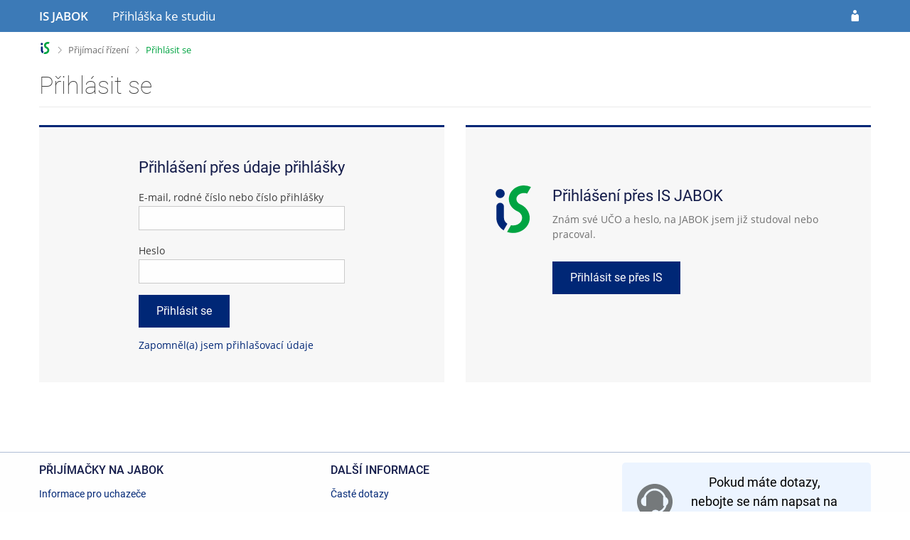

--- FILE ---
content_type: text/html; charset=utf-8
request_url: https://is.jabok.cz/prihlaska/?fakulta=JA10;obdobi=62;kod=S202;predmet=3236;beh=91;op=e
body_size: 5191
content:
<!DOCTYPE html>
<html class="no-js" lang="cs">
<head>
<meta content="width=device-width, initial-scale=1" name="viewport">
<meta content="text/html; charset=utf-8" http-equiv="Content-Type">
<meta content="IE=edge" http-equiv="X-UA-Compatible">
<title>Přihlásit se</title>
<link href="/favicon.ico" rel="icon" sizes="32x32">
<link href="/favicon.svg" rel="icon" type="image/svg+xml">
<link href="/css/r6/foundation.min.css?_v=ab3b2b3" media="screen,print" rel="stylesheet" type="text/css">
<link href="/css/r/icons/foundation-icons.css?_v=d866a73" media="screen,print" rel="stylesheet" type="text/css">
<link href="/css/r6/prvky.css?_v=bf802ce" media="screen,print" rel="stylesheet" type="text/css">
<link href="/css/r6/r6.css?_v=5b36b59" media="screen,print" rel="stylesheet" type="text/css">
<link href="/css/r6/r6-print.css?_v=d1a07b2" media="print" rel="stylesheet" type="text/css">
<link href="/css/r6/eprihlaska.css?_v=29d891d" media="screen,print" rel="stylesheet" type="text/css">
<link href="https://fonts.googleapis.com/icon?family=Material+Icons" rel="stylesheet">
<script src="/js/r6/jquery.js?_v=3736f12"></script>
<script src="/js/error.js?_v=e23fead"></script>
<script src="/js/r6/foundation.js?_v=a06b727"></script>
</head>
<body class="cs noauth skola_JA">
<a href="#hlavicka" class="show-on-focus print-hide">Přeskočit na hlavičku</a><a href="#app_content" class="show-on-focus print-hide">Přeskočit na obsah</a>
<div id="content" class="">
	<div id="zdurazneni-sticky" class="zdurazneni-sticky print-hide" role="alert" aria-atomic="true"></div>
	<div id="rows_wrapper">
		<div class="foundation-design-z">
			<nav id="sticky_panel" class="sp_prihlaska">
	<div class="row">
		<div class="column">
			<div class="ikony">
				<a href="/" class="sticky_home" title="Informační systém Jabok - Vyšší odborné školy sociálně pedagogické a teologické" aria-label="Informační systém Jabok - Vyšší odborné školy sociálně pedagogické a teologické"><span class="sticky_home_text">IS JABOK</span></a>
				<a href="/prihlaska/?fakulta=JA10;obdobi=62;kod=S202;predmet=3236" id="sticky_title"><span class="show-for-medium">Přihláška ke studiu</span><span class="hide-for-medium">Přihláška</span></a><span></span><a href="/prihlaska/?fakulta=JA10;obdobi=62;kod=S202;predmet=3236;op=e" class="sticky-icon" title="Přihlásit se do přihlášky" aria-label="Přihlásit se do přihlášky"><i class="isi-postava" aria-hidden="true"></i></a>
			</div>
		</div>
	</div>
</nav>
			
			<header class="row hlavicka" id="hlavicka">
	<div class="small-5 medium-3 columns znak skolaJA">
		
	</div>
	<div id="is-prepinace" class="small-7 medium-9 columns">
		
		<div id="prepinace">
        <ul aria-hidden="true" class="is-switch dropdown menu" data-dropdown-menu data-click-open="true" data-closing-time="0" data-autoclose="false" data-disable-hover="true" data-close-on-click="true" data-force-follow="false" data-close-on-click-inside="false" data-alignment="right">
                
                
                
        </ul>
        <ul class="show-for-sr">
                
                
                
        </ul>
</div>
	</div>
</header>
<div class="row" aria-hidden="true">
	<div class="column">
		<a href="#" class="app_header_motiv_switch show-for-medium" title="Změna motivu" aria-label="Změna motivu" data-open="motiv_reveal"><i class="isi-nastaveni isi-inline" aria-hidden="true"></i></a>
		
	</div>
</div><div id="drobecky" class="row">
	<div class="column">
		<span class="wrap"><a href="/" class="drobecek_logo" accesskey="0" title="Informační systém JABOK"> </a><span class="sep"> <i class="isi-zobacek-vpravo"></i><span class="show-for-sr">&gt;</span> </span><a href="/prihlaska/?fakulta=JA10;obdobi=62;kod=S202;predmet=3236" title="Přijímací řízení" accesskey="1">Přijímací řízení</a><span class="sep last"> <i class="isi-zobacek-vpravo"></i><span class="show-for-sr">&gt;</span> </span><a href="https://is.jabok.cz/prihlaska/?obdobi=62;kod=S202;fakulta=JA10;predmet=3236;op=e" class="drobecek_app" accesskey="2" title="Přihlásit se">Přihlásit se</a></span>
	</div>
</div><div id="app_header_wrapper" class="row align-justify show-for-medium">
	<div class="medium-12 column">
		<h1 id="app_header"><div class="large-9 xlarge-9"><span id="app_name">Přihlásit se</span></div></h1>
	</div>
	<div class="shrink column">
		<div id="app_header_image"></div>
	</div>
</div>

<div class="row">
	<div class="column">
		<div id="app_menu" class="empty">
			
		</div>
	</div>
</div><!--[if lt IE 9]><div id="prvek_9832066" class="zdurazneni varovani ie_warning"><h3 class="zdurazneni-nadpis">Varování:</h3><h3>Váš prohlížeč Internet Explorer je zastaralý.</h3><p>Jsou známa bezpečnostní rizika a prohlížeč možná nedokáže zobrazit všechny prvky této a dalších webových stránek.</p></div><![endif]-->
		</div>
		<div id="app_content_row" class="row"><main id="app_content" class="column" role="main"><!-- prihlasovaci_formular.tt -->
<div class="mpl mt-1">
	<div class="row medium-unstack">
		<div class="columns mb-1">
			<div class="prihlasovaci-box prihl-box-udaje">
				<div class="prihl-box-vnitrni">
					<h2 class="mb-1">Přihlášení přes údaje přihlášky</h2>
					
					<form action="/prihlaska/" method="post" enctype="application/x-www-form-urlencoded">
						<INPUT TYPE=hidden NAME="fakulta" VALUE="JA10"><INPUT TYPE=hidden NAME="obdobi" VALUE="62"><INPUT TYPE=hidden NAME="kod" VALUE="S202"><INPUT TYPE=hidden NAME="predmet" VALUE="3236">
						
						<input type="hidden" name="op" value="e"/>
						<div class="row">
							<div class="small-12 columns">
								<label for="cop">E-mail, rodné číslo nebo číslo přihlášky</label>
								<input type="text" name="cop" value="" id="cop">
							</div>
						</div>
						<div class="row columns">
							<label for="">Heslo</label>
							<input type="password" name="upheslo" value="">
						</div>
						<div class="row columns">
							<input type="submit" name="upprihlas" value="Přihlásit se" class="button large mb-0">
						</div>
					</form>
					<div class="mt-1">
						<a href="/prihlaska/reset_pass?fakulta=JA10;obdobi=62;kod=S202;predmet=3236" >Zapomněl(a) jsem přihlašovací údaje</a>
					</div>
					
				</div>
			</div>
		</div>

		
		<div class="columns mb-1">
			<div class="prihlasovaci-box prihl-box-st-za">
				<div>
					<div class="row mb-2 align-center">
						<div class="column shrink">
							<img src="/pics/design/r6/loga/logo-is.svg" alt="" width="50">
						</div>
						<div class="column">
							<h2>Přihlášení přes IS JABOK</h2>
							<div class="italic nedurazne mb-2">
								Znám své UČO a heslo, na&nbsp;JABOK jsem již studoval nebo pracoval.
							</div>

							<div>
								<a href="/auth/prihlaska/?fakulta=JA10;obdobi=62;kod=S202;predmet=3236;cop=;op=e" class="button large">
									Přihlásit se přes IS
								</a>
							</div>
						</div>
					</div>
				</div>
			</div>
		</div>
		
	</div>
</div>
</main></div>
		
		<div class="foundation-design-z foot_clear">
			
	
	<!-- paticka.tt -->
<footer class="paticka-info-index">
	<div class="row">
		<div class="column small-12 medium-12 large-expand">
			<div class="row medium-unstack">
				
				<div class="columns mb-1">
					<h4 class="uc"><strong>Přijímačky na JABOK</strong></h4>
					<div class="mt-05">
						<span class="odkaz-paticka"><a href="https://www.jabok.cz/cs/uchazec">Informace pro uchazeče</a></span>
						
					</div>
				</div>
				
				
				<div class="columns mb-1">
					<h4 class="uc"><strong>Další informace</strong></h4>

					<div class="mt-05">
						<span class="odkaz-paticka">
							
							<a href="/prihlaska/faq/?fakulta=JA10;obdobi=62;kod=S202;predmet=3236">
							
								Časté dotazy
							</a>
						</span>
					</div>
				</div>
				
			</div>

		</div>
		
		<div class="column shrink medium-text-right text-center">
			<div class="row align-middle collapse zuzka-hlaska">
				<div class="column shrink">
					<img src="/pics/prihlaska/helpdesk.svg" height="50" width="50">
				</div>
				<div class="column">
					Pokud máte dotazy,<br/>nebojte se nám napsat na <div><strong><a href="mailto:studijni@jabok.cz">studijni@jabok.cz</a></strong></div>
				</div>
			</div>
		</div>
		
	</div>

	<div class="modry-pruh">
		<div class="row align-middle">
			<div class="small-12 medium-4 column text-center medium-text-left">
				
					<img src="/pics/design/r6/loga/JA.svg" alt="Jabok - Vyšší odborná škola sociálně pedagogická a teologická" title="Jabok - Vyšší odborná škola sociálně pedagogická a teologická" class="mb-1 mt-1" style="max-height: 100px; max-width: 200px;">
				
			</div>
			<div class="small-12 medium-8 large-8 column text-center medium-text-right">
				
			</div>
		</div>
	</div>
	<div class="subpata">
		<div class="row align-middle shrink-medium-unstack">
			<div class="column">
				<i class="isi-is isi-inline" aria-hidden="true"></i>
				Přihláška je součástí <a href="https://is.jabok.cz/">Informačního systému JABOK</a>
			</div>
			<div class="column sh-shrink">
				<i class="isi-gdpr isi-inline" aria-hidden="true"></i>
				
				<a href="/privacy/detail/qdmth?fakulta=JA10;obdobi=62;kod=S202;predmet=3236">Zpracování osobních údajů</a>
				
				
			</div>
		</div>
	</div>
</footer>



		</div>
	</div>
</div>


<script src="/js/is.js?_v=5da5df0"></script>
<script src="/js/jquery-ui-1.12.1-sortable-r6.min.js?_v=611662c"></script>
<script src="/js/log-kliknuto.js?_v=d448124"></script>
<script src="/js/ajax.js?_v=78fa2de"></script>
<script src="/js/prihlaska.js?_v=b8f6f0c"></script>
<script>
(function() {

"use strict";

is.Design.init({
   "session" : {
      "remote_user" : null,
      "is_design_z" : "",
      "is_muni_cz" : "is.jabok.cz",
      "debug" : 1,
      "sn" : "/prihlaska/index.pl",
      "skola_id" : "JA",
      "uco" : null,
      "auth" : "",
      "ekurz" : false,
      "cgipar" : {
         "kod" : [
            "S202"
         ],
         "obdobi" : [
            "62"
         ],
         "fakulta" : [
            "JA10"
         ],
         "predmet" : [
            "3236"
         ]
      },
      "session_id" : "547172554",
      "server_time" : "5. 12. 2025 19:28:22",
      "pouzit_neoverene_udaje" : null,
      "lang" : "cs",
      "vidim_kazdeho" : null,
      "skola_zkratka" : "JABOK",
      "w_log_id" : "548001835",
      "login" : null
   },
   "js_init" : [
      {
         "params" : [],
         "module" : "Prihlaska",
         "method" : "init"
      },
      {
         "params" : [],
         "module" : "HashNavigation",
         "method" : "init"
      },
      {
         "method" : "init",
         "module" : "Drobecky",
         "params" : []
      },
      {
         "params" : [],
         "method" : "init",
         "module" : "Forms"
      },
      {
         "method" : "init_header",
         "module" : "Design",
         "params" : []
      },
      {
         "params" : [],
         "module" : "Design",
         "method" : "init_toolkit"
      }
   ],
   "svatky" : {
      "20200928" : 1,
      "20260406" : 1,
      "20111028" : 1,
      "20260928" : 1,
      "20170706" : 1,
      "20200705" : 1,
      "20010508" : 1,
      "20251117" : 1,
      "20080508" : 1,
      "20051028" : 1,
      "20170501" : 1,
      "20101223" : 1,
      "20251224" : 1,
      "20030508" : 1,
      "20111226" : 1,
      "20260705" : 1,
      "20050501" : 1,
      "20051226" : 1,
      "20071028" : 1,
      "20131223" : 1,
      "20180705" : 1,
      "20090508" : 1,
      "20051222" : 1,
      "20211227" : 1,
      "20190101" : 1,
      "20140928" : 1,
      "20201226" : 1,
      "20221225" : 1,
      "20250501" : 1,
      "20201231" : 1,
      "20021228" : 1,
      "20051224" : 1,
      "20141229" : 1,
      "20121223" : 1,
      "20170928" : 1,
      "20011224" : 1,
      "20201229" : 1,
      "20130928" : 1,
      "20180330" : 1,
      "20120501" : 1,
      "20080706" : 1,
      "20220508" : 1,
      "20261230" : 1,
      "20110101" : 1,
      "20010101" : 1,
      "20230407" : 1,
      "20110706" : 1,
      "20171227" : 1,
      "20061117" : 1,
      "20250706" : 1,
      "20051117" : 1,
      "20051228" : 1,
      "20201028" : 1,
      "20240508" : 1,
      "20230508" : 1,
      "20091117" : 1,
      "20130706" : 1,
      "20070508" : 1,
      "20031224" : 1,
      "20141225" : 1,
      "20181224" : 1,
      "20210508" : 1,
      "20230706" : 1,
      "20001227" : 1,
      "20131231" : 1,
      "20191117" : 1,
      "20101227" : 1,
      "20261028" : 1,
      "20191225" : 1,
      "20210405" : 1,
      "20170101" : 1,
      "20160705" : 1,
      "20211224" : 1,
      "20151230" : 1,
      "20181226" : 1,
      "20101228" : 1,
      "20111224" : 1,
      "20261224" : 1,
      "20151028" : 1,
      "20080324" : 1,
      "20221028" : 1,
      "20111225" : 1,
      "20031117" : 1,
      "20100508" : 1,
      "20161229" : 1,
      "20060501" : 1,
      "20011226" : 1,
      "20120101" : 1,
      "20081226" : 1,
      "20061223" : 1,
      "20200501" : 1,
      "20051220" : 1,
      "20220706" : 1,
      "20020928" : 1,
      "20120705" : 1,
      "20190928" : 1,
      "20161231" : 1,
      "20131229" : 1,
      "20031230" : 1,
      "20151231" : 1,
      "20110928" : 1,
      "20021231" : 1,
      "20071117" : 1,
      "20191224" : 1,
      "20211225" : 1,
      "20131226" : 1,
      "20051223" : 1,
      "20171226" : 1,
      "20261229" : 1,
      "20010928" : 1,
      "20071229" : 1,
      "20251228" : 1,
      "20241229" : 1,
      "20161225" : 1,
      "20161230" : 1,
      "20090501" : 1,
      "20261225" : 1,
      "20180928" : 1,
      "20210101" : 1,
      "20031222" : 1,
      "20030101" : 1,
      "20261231" : 1,
      "20140508" : 1,
      "20040101" : 1,
      "20231227" : 1,
      "20171223" : 1,
      "20041028" : 1,
      "20260101" : 1,
      "20021028" : 1,
      "20231226" : 1,
      "20171230" : 1,
      "20250421" : 1,
      "20010416" : 1,
      "20211230" : 1,
      "20041223" : 1,
      "20170508" : 1,
      "20031229" : 1,
      "20220415" : 1,
      "20091028" : 1,
      "20181231" : 1,
      "20061225" : 1,
      "20100501" : 1,
      "20041226" : 1,
      "20050928" : 1,
      "20041228" : 1,
      "20201224" : 1,
      "20141028" : 1,
      "20150406" : 1,
      "20151224" : 1,
      "20020401" : 1,
      "20251230" : 1,
      "20060706" : 1,
      "20071224" : 1,
      "20121117" : 1,
      "20240705" : 1,
      "20161228" : 1,
      "20060101" : 1,
      "20160508" : 1,
      "20180101" : 1,
      "20070928" : 1,
      "20021117" : 1,
      "20240101" : 1,
      "20180501" : 1,
      "20251227" : 1,
      "20091225" : 1,
      "20121028" : 1,
      "20160328" : 1,
      "20060928" : 1,
      "20020501" : 1,
      "20251028" : 1,
      "20001225" : 1,
      "20080101" : 1,
      "20201228" : 1,
      "20141223" : 1,
      "20031227" : 1,
      "20180402" : 1,
      "20101230" : 1,
      "20031228" : 1,
      "20001229" : 1,
      "20140421" : 1,
      "20181230" : 1,
      "20191028" : 1,
      "20101226" : 1,
      "20151226" : 1,
      "20081117" : 1,
      "20240501" : 1,
      "20150101" : 1,
      "20230501" : 1,
      "20101231" : 1,
      "20161028" : 1,
      "20211231" : 1,
      "20141226" : 1,
      "20080705" : 1,
      "20041227" : 1,
      "20120508" : 1,
      "20251226" : 1,
      "20100928" : 1,
      "20170414" : 1,
      "20030501" : 1,
      "20011229" : 1,
      "20241230" : 1,
      "20220418" : 1,
      "20121225" : 1,
      "20071227" : 1,
      "20231229" : 1,
      "20060417" : 1,
      "20150508" : 1,
      "20191231" : 1,
      "20240329" : 1,
      "20231225" : 1,
      "20221229" : 1,
      "20111117" : 1,
      "20061229" : 1,
      "20081225" : 1,
      "20041231" : 1,
      "20120928" : 1,
      "20241117" : 1,
      "20210501" : 1,
      "20250928" : 1,
      "20240401" : 1,
      "20070101" : 1,
      "20171228" : 1,
      "20181229" : 1,
      "20021224" : 1,
      "20190508" : 1,
      "20101229" : 1,
      "20151117" : 1,
      "20080928" : 1,
      "20050508" : 1,
      "20151225" : 1,
      "20051230" : 1,
      "20240928" : 1,
      "20181228" : 1,
      "20021223" : 1,
      "20090928" : 1,
      "20191230" : 1,
      "20170417" : 1,
      "20231230" : 1,
      "20060508" : 1,
      "20140101" : 1,
      "20061227" : 1,
      "20110425" : 1,
      "20150928" : 1,
      "20260403" : 1,
      "20190706" : 1,
      "20031225" : 1,
      "20001228" : 1,
      "20151229" : 1,
      "20030421" : 1,
      "20241223" : 1,
      "20080501" : 1,
      "20190501" : 1,
      "20060705" : 1,
      "20171225" : 1,
      "20261228" : 1,
      "20251229" : 1,
      "20131224" : 1,
      "20090705" : 1,
      "20211226" : 1,
      "20011117" : 1,
      "20100705" : 1,
      "20221228" : 1,
      "20160325" : 1,
      "20220501" : 1,
      "20241226" : 1,
      "20160501" : 1,
      "20131230" : 1,
      "20050328" : 1,
      "20180706" : 1,
      "20241225" : 1,
      "20040928" : 1,
      "20231224" : 1,
      "20001226" : 1,
      "20090101" : 1,
      "20081028" : 1,
      "20161117" : 1,
      "20090706" : 1,
      "20021227" : 1,
      "20101224" : 1,
      "20160101" : 1,
      "20190422" : 1,
      "20250101" : 1,
      "20031028" : 1,
      "20240706" : 1,
      "20160928" : 1,
      "20241231" : 1,
      "20191227" : 1,
      "20201225" : 1,
      "20001028" : 1,
      "20261117" : 1,
      "20181117" : 1,
      "20031223" : 1,
      "20020508" : 1,
      "20230410" : 1,
      "20131228" : 1,
      "20011231" : 1,
      "20260508" : 1,
      "20051225" : 1,
      "20221230" : 1,
      "20151227" : 1,
      "20190419" : 1,
      "20191223" : 1,
      "20220928" : 1,
      "20041225" : 1,
      "20241228" : 1,
      "20100405" : 1,
      "20191229" : 1,
      "20051229" : 1,
      "20251231" : 1,
      "20051219" : 1,
      "20070409" : 1,
      "20001231" : 1,
      "20011225" : 1,
      "20190705" : 1,
      "20011028" : 1,
      "20040508" : 1,
      "20040706" : 1,
      "20230928" : 1,
      "20211228" : 1,
      "20191228" : 1,
      "20130101" : 1,
      "20030928" : 1,
      "20041229" : 1,
      "20011228" : 1,
      "20241224" : 1,
      "20200101" : 1,
      "20141224" : 1,
      "20161224" : 1,
      "20211028" : 1,
      "20130508" : 1,
      "20010705" : 1,
      "20100101" : 1,
      "20141230" : 1,
      "20101028" : 1,
      "20250418" : 1,
      "20071225" : 1,
      "20101225" : 1,
      "20041230" : 1,
      "20011227" : 1,
      "20210705" : 1,
      "20220705" : 1,
      "20061224" : 1,
      "20260706" : 1,
      "20071226" : 1,
      "20221117" : 1,
      "20141222" : 1,
      "20211117" : 1,
      "20161227" : 1,
      "20050705" : 1,
      "20181227" : 1,
      "20071230" : 1,
      "20201230" : 1,
      "20110508" : 1,
      "20091226" : 1,
      "20061228" : 1,
      "20231117" : 1,
      "20200508" : 1,
      "20110705" : 1,
      "20210928" : 1,
      "20061226" : 1,
      "20051221" : 1,
      "20221226" : 1,
      "20031226" : 1,
      "20150705" : 1,
      "20010706" : 1,
      "20121226" : 1,
      "20061230" : 1,
      "20241028" : 1,
      "20110501" : 1,
      "20100706" : 1,
      "20231228" : 1,
      "20130705" : 1,
      "20211229" : 1,
      "20140705" : 1,
      "20170705" : 1,
      "20050706" : 1,
      "20070501" : 1,
      "20130501" : 1,
      "20221231" : 1,
      "20221227" : 1,
      "20121224" : 1,
      "20201117" : 1,
      "20231028" : 1,
      "20040705" : 1,
      "20191226" : 1,
      "20061028" : 1,
      "20020706" : 1,
      "20220101" : 1,
      "20030706" : 1,
      "20020101" : 1,
      "20131227" : 1,
      "20141227" : 1,
      "20160706" : 1,
      "20021229" : 1,
      "20231231" : 1,
      "20141231" : 1,
      "20250705" : 1,
      "20171231" : 1,
      "20001230" : 1,
      "20150706" : 1,
      "20030705" : 1,
      "20200706" : 1,
      "20041117" : 1,
      "20171028" : 1,
      "20021226" : 1,
      "20040102" : 1,
      "20071228" : 1,
      "20210706" : 1,
      "20180508" : 1,
      "20250508" : 1,
      "20070705" : 1,
      "20081224" : 1,
      "20021225" : 1,
      "20171229" : 1,
      "20260501" : 1,
      "20051227" : 1,
      "20200410" : 1,
      "20210402" : 1,
      "20011230" : 1,
      "20230101" : 1,
      "20140706" : 1,
      "20141228" : 1,
      "20001224" : 1,
      "20131117" : 1,
      "20031231" : 1,
      "20131028" : 1,
      "20020705" : 1,
      "20140501" : 1,
      "20141117" : 1,
      "20010501" : 1,
      "20071231" : 1,
      "20251225" : 1,
      "20040501" : 1,
      "20071223" : 1,
      "20021230" : 1,
      "20151223" : 1,
      "20181225" : 1,
      "20261226" : 1,
      "20200413" : 1,
      "20040412" : 1,
      "20150501" : 1,
      "20230705" : 1,
      "20050101" : 1,
      "20120706" : 1,
      "20070706" : 1,
      "20130401" : 1,
      "20090413" : 1,
      "20071222" : 1,
      "20181028" : 1,
      "20091224" : 1,
      "20101117" : 1,
      "20161226" : 1,
      "20131225" : 1,
      "20041224" : 1,
      "20171224" : 1,
      "20241227" : 1,
      "20161223" : 1,
      "20221224" : 1,
      "20261227" : 1,
      "20151228" : 1,
      "20120409" : 1,
      "20171117" : 1
   },
   "ldb" : {
      "rozbalit" : "Rozbalit",
      "modal_full" : "Na celou obrazovku",
      "ep_povinna_polozka" : "povinná položka",
      "error_zamereni_to_rezim" : "Zvolené profesní zaměření nelze kombinovat se zvoleným režimem studia.",
      "sbalit" : "Sbalit",
      "chyba_503" : "Aplikace je dočasně nedostupná pro zvýšenou zátěž systému.",
      "byl_jste_odhlasen" : "Byl jste odhlášen.",
      "byl_jste_odhlasen_prihlasit" : "Přihlásit",
      "error_rezim_to_zamereni" : "Zvolený režim studia nelze kombinovat se zvoleným profesním zaměřením.",
      "byl_jste_odhlasen_zavrit" : "Zavřít",
      "chyba" : "Došlo k chybě, operaci opakujte nebo obnovte stránku."
   }
}
);
})();
</script>

</body>
</html>


--- FILE ---
content_type: text/css; charset=utf-8
request_url: https://is.jabok.cz/css/r6/eprihlaska.css?_v=29d891d
body_size: 11124
content:
@charset "UTF-8";

:root {
	--eprihlas-zuzka-box: #ecf4ff;
	--eprihlas-lista-a-hover: #c3d4e7; /* stejná jako hover v hlavní liště */
}

#app_content {
  min-height: 33vh;
}

#app_header_image {
  display: none;
}

.readonly,
.readonly:active,
.readonly:hover,
.readonly:focus,
input[readonly],
input[type=text][readonly]:focus,
input[type=text][readonly]:active,
input[type=text][readonly]:hover {
  background-color: #ddd;
  color: #777;
  border-color: #cacaca;
  box-shadow: unset;
}

/* zrušení menu */
/* pomoc s výběrem studia */
.druhotne-volby {
  margin-top: 3vh;
  padding-top: 2vh;
}

hr.tenka {
  border: solid #eee;
  border-width: 1px 0 0;
  clear: both;
  height: 0;
}

.has-tip a, .has-tip a:hover {
  text-decoration: none;
}

.noauth .app_header_motiv_switch {
  display: none;
}

/* LISTA */
.noauth #sticky_panel.sp_prihlaska .jmeno_uchazece {
  margin-left: .9rem;
  color: #fff;
}

.noauth #sticky_panel.sp_prihlaska #header_menu .jmeno_small {
  margin-left: .6rem;
}

.noauth #sticky_panel.sp_prihlaska .ikony .header-menu-icon {
  border-right: none !important;
}

.noauth #sticky_panel.sp_prihlaska #header_menu .ikony .prepinac-jazyk {
  border-right: 1px solid #999;
}

.noauth #sticky_panel.sp_prihlaska #header_menu {
  padding-bottom: 8px;
  width: auto;
}

.noauth #sticky_panel.sp_prihlaska #header_menu .ikony {
  padding-left: 0;
}

.noauth #sticky_panel.sp_prihlaska #header_menu ul.items {
  margin-bottom: 0;
}

/*-----------------------------------*/
.box-vyber-studia {
  text-align: center;
  border: 1px solid #ddd;
  margin-bottom: 2em;
  border-radius: 3px;
  padding: 1em;
}

.box-vyber-studia:hover {
  border: 1px solid #002776;
  cursor: pointer;
}

.box-vyber-studia > .ikona-vyber-oboru {
  margin-right: auto;
  margin-left: auto;
  margin-top: 1em;
}

.box-vyber-studia > .nadpis {
  color: #888;
  padding: 1em;
}

.box-vyber-studia.vybrano {
  box-shadow: 0px 0px 0px 3px #002776;
}

/* css masaryk hláška */

.podani-border {
  padding: 15px;
  border: 5px solid #002776;
  background: #fff;
  -webkit-border-radius: 10px;
  -moz-border-radius: 10px;
  border-radius: 10px;
  margin-left: 0px;
}

.kroky a, .kroky a:hover {
  text-decoration: none;
}

.kroky .krok {
  padding: 1.5rem 1rem 0.9rem 1rem;
  width: 100%;
  min-width: 0;
}

.kroky .krok.aktivni {
  color: #fff;
}

.kroky .krok.predchozi {
  color: #277600;
}

#kontak_adresa {
  padding: 1rem 1rem 0 1rem;
  margin-bottom: 1em;
  border: 1px solid #ddd;
  background-color: #f7f7f7;
}

/* badges */

.pouzdro-s-borderem {
  padding-left: 1em;
  position: relative;
  /* oprava prvky.css */
}

.pouzdro-s-borderem .badge-linie {
  float: none;
  position: inherit;
  left: inherit;
  clear: none;
}

.pouzdro-s-borderem .badge {
  width: 36px;
  height: 36px;
  text-align: center;
  font-size: 1.1rem;
  line-height: 26px;
  font-weight: bold;
  position: relative;
  left: -18px;
}

.pouzdro-s-borderem .badge.seda-bgc {
  color: #999;
}

.pouzdro-s-borderem .badge-pouzdro.od-radku {
  margin-top: -2rem;
}

.co-se-ma-dit .pouzdro-s-borderem .zkousky {
  padding-bottom: 2em;
}

.co-se-ma-dit .vetsi-pismo {
  font-size: 1.2em;
}

/* konec badges */

.mala-is-icona {
  height: 15px;
  width: 15px;
  position: relative;
  top: -1px;
}

.sedy-button-zpet {
  padding: 1.25em 1em 1.35em 1em;
  background-color: #eee;
  text-align: center;
  border-radius: 3px;
  cursor: pointer;
  margin-bottom: 1em;
  color: #333;
}

.sedy-button-zpet:hover {
  background-color: #ddd;
}

/* košík oc */

.kosik-oc .font-kosik-cena-celkem {
  font-size: 1.2em;
  font-weight: 500;
}

.kosik-oc .font-kosik-cena-celkem .border {
  padding-top: 0.5em;
  border-top: 1px solid #ddd;
}

.kosik-oc .tenky-border-polozky {
  padding-top: 0.5em;
  border-top: 1px #eee solid;
}

.data1.kosik input {
  margin: 1em 0;
}

.sekce-vyhledavani {
  margin: 3em 0em 27em 0em;
}

.nejsem-si-jisty {
  margin-top: 5em;
}

.typ-studia {
  margin-top: 5em;
}

.zobrazit-obory {
  margin-top: 5em;
}

.vyhledavani-info {
  margin-bottom: 1em;
  padding-bottom: 3vmin;
}

.vyber-obor {
  font-size: 3em;
}

.nazevoboru-a-plusko {
  margin-top: 1.1em;
  text-align: center;
}

.logo-fakulty-vo {
  padding-right: 0.5em;
}

.odsazeni-vo {
  padding-left: 4.7em;
}

.fakult-padding {
  padding: .3em .8em .3em .7em;
  font-size: .9rem;
  border-radius: 3px;
  white-space: nowrap;
  margin-right: .5rem;
  line-height: 2.2em;
}

.program-bg {
	background-color: var(--bgbarva-seda4);
}

.varianta-border-fakulta {
	background-color: var(--bgbarva-seda4);
	border-left: 2px solid var(--bordersedy);
}

.cislo-prihlasky.box {
	background-color: var(--bgbarva-seda4);
	padding: .25rem 1rem;
	display: inline-block;
	margin-top: .5rem;
}

.cislo-prihlasky {
	font-size: 1.2rem;
	font-weight: bold;
}

.cislo-prihlasky .popisek {
	text-transform: uppercase;
	font-size: .875rem;
	color: var(--text-nedurazny);
	font-weight: normal;
}

.moje-prihlasky .ikona-podrobne-program {
	margin-right: .15rem;
	font-size: 1.4rem;
	margin-left: -3px;
	vertical-align: -15%;
}

.moje-prihlasky .odsazeni-vl {
  padding-left: 2.5rem;
}

.moje-prihlasky .odsazeni-prv {
  padding-right: 2.5rem;
}

.moje-prihlasky .hlavicka {
  padding-top: 1em;
  padding-bottom: 1em;
}

.moje-prihlasky .ikona-fakulty {
  max-width: 130px;
}

.eprihlaska-snip .v-col-fakulta {
  min-width: 90px;
}

.moje-prihlasky .box-prihlaska .hlasite-se {
  border-bottom: 1px solid #eee;
  padding-bottom: 1rem;
}

.moje-prihlasky .box-prihlaska .info-lista {
  background-color: #efefef;
  padding: 1rem;
}

.moje-prihlasky .cervena a {
  color: #C60F13;
}

@media screen and (min-width: 40em) {
  .moje-prihlasky .box-prihlaska .info-lista .b-left {
    border-left: 1px solid #ccc;
  }
}

.moje-prihlasky .box-prihlaska .ikona-fakulty {
  max-width: 70px;
  max-height: 70px;
}

.moje-prihlasky .mp-studovany-obor-panel {
  margin-bottom: 6.5rem;
  border-bottom: 1px solid #ddd;
}

.bg-obor {
  background-color: #eee;
}

.bg-obor .varianta-border-fakulta {
  border-left: 3px solid;
  background-color: #ddd;
}

.floating-obor {
  width: 100%;
  max-width: 230px !important;
}

.nezalamovat-dalsi-radek {
  white-space: nowrap;
}

h1#asdsgew {
  font-size: 1rem;
  text-transform: uppercase;
  text-shadow: none;
  opacity: .66;
  padding-bottom: 1rem;
  color: #fff;
}

.uz-vim-co-hledam {
  padding-top: 6vh;
}

.info-pl-index .min-vyska {
  min-height: 482px;
}

/*-----------------------------*/
.hover-radek-sedy {
  padding: 0.5em;
  margin-bottom: 0.3em;
}

.hover-radek-sedy .switch.tiny,
.hover-radek-sedy select,
.hover-radek-sedy input {
  margin-bottom: 0;
}

.hover-radek-sedy select.lehke {
  height: 23px;
  min-height: 23px;
}

.hover-radek-sedy:hover {
  background-color: #eee;
}

.odpocet {
  color: #333;
}

.odpocet.bila {
  color: #fff;
}

.prihlaska-pruh.uspech {
  color: #5d9840;
  border: 2px solid #277600;
}

.prihlaska-pruh.pripravena {
  color: #5f542e;
  border: 2px solid #fddf7c;
}

.pripravena a {
  color: #5f542e;
}

.prihlaska-pruh.chyby-udaje {
  color: #db696c;
  border: 2px solid #C60F13;
}

.chyby-udaje a {
  color: #C60F13;
}

.prihlaska-pruh.cekam-platbu {
  color: #6078A9;
  border: 2px solid #002776;
}

.cekam-platbu a:hover {
  color: #002776;
}

.prihlaska-pruh .ikona {
  font-size: 1.7em;
}

.prihlaska-pruh .prvni_cast {
  padding: 0.5em 0em;
  text-align: center;
}

.uspech .prvni_cast {
  background-color: #277600;
}

.pripravena .prvni_cast {
  background-color: #fddf7c;
}

.chyby-udaje .prvni_cast {
  background-color: #C60F13;
}

.cekam-platbu .prvni_cast {
  background-color: #002776;
}

.prihlaska-pruh .druha_cast {
  padding: 1em 0em;
  text-align: left;
}

.prihlaska-podana {
  margin-top: 1.7em;
}

.prihlaska-podana .material-icons {
  font-size: 2em;
  margin-top: -5px;
}

.prihlaska-podana span {
  font-size: 1.3em;
}

.min-vyska-stranky {
  min-height: 412px;
}

.ikona-vertical-sub {
  vertical-align: sub;
}

/* ACCORDEON a TABS */

.info-zkouska .levy-okraj {
  padding-left: 1em;
}

.info-zkouska i[class^='isi-'] {
  position: relative;
  top: 2px;
}

.info-zkouska .thumb-info-znt {
  max-height: 50px;
  max-width: 30px;
  margin-right: 1rem;
}

.info-zkouska .thumb-info-znt:hover {
  opacity: .8;
}

.info-zkouska .dokument {
  background-color: #F7F7F7;
  margin-bottom: 1rem;
  padding: 1rem;
}

.info-zkouska .vysledek-prijimaciho-rizeni {
  padding: 1.5rem;
  background-color: #F7F7F7;
  margin-bottom: 1em;
}

.info-zkouska .vysledek-prijimaciho-rizeni .nadpis {
  text-transform: uppercase;
  font-size: .875rem;
  color: #777;
  margin-left: 1.9rem;
  margin-bottom: 2px;
}

.info-zkouska .terminy-zkousek .termin {
  padding: 1rem;
  background-color: #f7f7f7;
  height: 100%;
}

.info-zkouska .terminy-zkousek .termin i[class^='isi-'] {
  font-size: 1.5rem;
  position: relative;
  top: 3px;
}

.info-zkouska .bgc-f7 {
  background-color: #F7F7F7;
}

.barva-b-fi {
  color: #333;
}

/* 63 vshe */
.barva-b-6320,
.barva-b-6310 {
	background-color: #25306D !important;
}

.barva-r-6320,
.barva-r-6310 {
	border-color: #25306D !important;
}


/* barvy fakult */

.barva-o-uni {
  box-shadow: -2px 0px 0px 0px #002776;
}

/* lékařská fakulta */
.barva-o-lf {
  box-shadow: -2px 0px 0px 0px #f01928;
}

/* filozofická fakulta */
.barva-o-ff {
  box-shadow: -2px 0px 0px 0px #00a1de;
}

/* právnická fakulta */
.barva-o-prf {
  box-shadow: -2px 0px 0px 0px #80379b;
}

/* fakulta sociálních studií */
.barva-o-fss {
  box-shadow: -2px 0px 0px 0px #007b69;
}

/* přírodovědecká fakulta */
.barva-o-prvf {
  box-shadow: -2px 0px 0px 0px #00af3f;
}

/* fakulta informatiky */
.barva-o-fi {
  box-shadow: -2px 0px 0px 0px #fcd450;
}

/* pedagogická fakulta */
.barva-o-pdf {
  box-shadow: -2px 0px 0px 0px #ffa02f;
}

/* fakulta sportovních studií*/
.barva-o-fsps {
  box-shadow: -2px 0px 0px 0px #009aa6;
}

/* ekonomicko-správní fakulta*/
.barva-o-esf {
  box-shadow: -2px 0px 0px 0px #7c211e;
}

hr.tenka {
  border: solid #eee;
  border-width: 1px 0 0;
  clear: both;
  height: 0;
}

.vyber-zpole-vyber {
  padding: 1em;
  margin-bottom: 1em;
  background-color: #FFFCE2;
}

.vyber-zpole-vyber ul {
  margin-bottom: 0;
}

/* oprava chyb r6 */
.pracuji {
  background-image: url(/pics/local/design/pracuji.gif);
  background-repeat: no-repeat;
  width: 100px;
  background-position: center;
}

/* výběr z načítaných možností */
.placeholder_vysledek {
  background-color: #F7F7F7;
  display: flex;
  color: #0a0a0a;
  min-height: 2.5rem;
  padding: 0 1rem;
}

.vysledky_uco {
  background-color: #F7F7F7;
  padding: 1rem;
  margin-bottom: 1rem;
  box-shadow: -3px 0 0 #002776;
}

/* buttons - úprava */
.button.hollow:hover,
.button.hollow.aktivni {
  outline: 2px solid #002776;
}

.button.hollow,
.button.hollow.primary {
  border: 1px solid #002776;
  color: #002776;
}

.button.hollow.primary:focus,
.button.hollow.primary:hover {
  border-color: #002776;
  color: #002776;
}

.box_upld_soubory {
  padding: 1rem;
  border: 1px solid #eee;
  margin-bottom: 1rem;
}

.box_nahrany_soubor {
  border: 0;
}

.box_nahrany_soubor:not(:last-child) {
  margin-bottom: 1rem;
}

.sem_pretahnete {
  border: 1px dashed #ddd;
  padding: 1.5rem;
}

.sem_pretahnete.drag_target_aktivni {
  border-color: #aaa;
  background: #f9f9f9;
}

.transform-uppercase {
  text-transform: uppercase;
}

.historie .va-top {
  vertical-align: top;
}

.historie .tb-border {
  border: 1px solid #eee;
}

.historie td.min-width-300 {
  min-width: 300px;
}

.historie td.min-width-500 {
  min-width: 500px;
}

.historie .potvrzeno {
  color: #0000ff;
}

.historie hr.hr_his_emzn {
  margin: .5rem 0;
  border-bottom: 1px solid #ddd;
}

.zobrazit-heslo {
  position: relative;
  top: -1rem;
}

.zobrazit-heslo .prvek {
  font-size: .875rem;
  position: absolute;
  right: 0rem;
}

.zpet-gen-eprihlaska {
  color: #888;
  line-height: 14px;
}

.zpet-gen-eprihlaska .isi-zobacek-vlevo {
  font-size: 20px;
}

.zpet-gen-eprihlaska a {
  color: #888;
  text-decoration: none;
}

.zpet-gen-eprihlaska a:hover {
  color: #002776;
}

.submit-bez-vizualu {
  background-color: transparent;
  color: #002776;
  text-decoration: underline;
  padding: 0;
  margin: 0;
  border: 0;
}

.submit-bez-vizualu:hover {
  background-color: transparent;
  color: #002776;
  text-decoration: none;
  margin: 0;
  border: 0;
}

.ep_nova {
  margin-top: -0.5em;
  padding: 1em;
}

.ep_nova img.logo {
  margin-right: 1em;
}

.ep_nova p {
  margin: 0 0 0 70px;
}

dl.ep-faq {
	max-width: 800px;
}

dl.ep-faq dt {
	margin-left: 0;
}

dl.ep-faq dd {
	margin-left: 3em;
}

.polozka-harmonogramu {
	background-color: #fff;
	padding: 1rem 1rem 1rem 2rem;
	border: 1px dashed #ccc;
	position: relative;
	border-radius: 5px;
	margin-bottom: 1rem;
}

.polozka-harmonogramu:last-of-type {
	margin-bottom: 0;
}

.ikona_posun a {
	color: #bbb;
	cursor: n-resize;
	font-size: 150%;
	text-decoration: none;
}

.ikona_posun a:hover {
	color: #002776;
}

#harmonogram-behu {
	background-color: #eee;
	padding: 1rem;
	margin-bottom: 1rem;
}

.plne_zneni {
	border-left: 1px solid #eee;
	padding-left: 1rem;
}

.plne_zneni .ikona {
	margin-right: .5em;
}

/* atom styly */
.font-normal {
  font-weight: normal;
}

.has-tip {
  border-bottom: 0;
  cursor: initial;
}

/* konec - marginy a paddingy */

.cursor_pointer {
  cursor: pointer;
}

.display-ib {
  display: inline-block;
}

.line-height-0 {
  line-height: 0 !important;
}

/* pata */
footer.paticka-info-index > .row {
  background-image: none;
  padding-top: 1rem;
}

footer.paticka-info-index .odsazeni-odkazu {
  margin-bottom: 2rem;
}

footer.paticka-info-index {
  background-color: #fefefe;
  color: #000;
  border-top: 1px solid #afbdd5;
  font-weight: normal;
  line-height: 1.5;
  margin-top: 6rem;
}

footer.paticka-info-index .modry-pruh {
  font-size: 1rem;
  background-color: var(--bgbarva-seda3);
  left: 0;
  right: 0;
  background-size: cover;
  margin-left: -200px;
  padding-left: 200px;
}

footer.paticka-info-index .zuzka-hlaska {
  padding: 1rem 1.5rem;
  border-radius: 5px;
  background-color: var(--eprihlas-zuzka-box);
  width: 350px;
  margin-left: auto;
  margin-right: auto;
  margin-bottom: 1rem;
}

@media print, screen and (min-width: 40em) {
  footer.paticka-info-index .zuzka-hlaska {
    float: right;
    margin-left: 0;
    margin-right: 0;
  }
}

i[class^='isi-napoveda'] {
  font-size: 3rem;
  color: #8B9CC0;
  margin-right: 1rem;
}

footer.paticka-info-index .popisek-zuzka {
  padding-top: 4vw;
}

footer.paticka-info-index .subpata {
  padding: 1rem;
  background-color: var(--tmavemodra-noauth);
  color: #fff;
  font-size: 1rem;
  font-weight: normal;
  margin-left: -200px;
  padding-left: 200px;
}

footer.paticka-info-index .subpata a {
  color: #fff;
  text-decoration: underline;
}

footer.paticka-info-index .subpata a:hover {
  text-decoration: none;
  color: var(--eprihlas-lista-a-hover);
  transition: color .25s ease-out;
}

footer.paticka-info-index .subpata i[class^='isi-'] {
  font-size: 2rem;
}

footer.paticka-info-index .subpata .mezi-odkazy {
  display: inline-block;
  color: #AAB7D1;
  padding: 0 .5rem;
}

footer.paticka-info-index strong {
  font-weight: 500;
}

footer.paticka-info-index .odkaz-paticka {
	font-size: 1rem;
	font-weight: normal;
}

/* podrobnosti o oboru */

.iop .fotka_garanta {
  float: left;
  display: block;
  background-position: 0 -4px;
  background-size: 56px;
  background-color: #ddd;
  background-repeat: no-repeat;
  width: 60px;
  height: 60px;
  border-radius: 30px;
  border: 1px solid #ccc;
  padding: 1px;
}

.iop .cisla-obal {
  display: table;
  width: 100%;
  border: 1px solid var(--barva1);
}


.iop .box-cisla {
  padding: 1.5em 1em;
  text-align: center;
  display: table-cell;
  width: 50%;
}

.iop .box-cisla .cisla {
  font-size: 2em;
  font-weight: bold;
}

.iop .odsazeni-podrob {
  margin-top: 3vw;
}

.iop .vpravo:not(:first-child) {
  border-left: 1px solid #002776;
}

.iop .box-info {
  padding: 1rem 0rem;
}

.iop .box-info .p-vlevo {
  padding-left: 1rem;
}

.iop .box-info .nadpis {
  margin-bottom: 0.5em;
}

.iop .box-info .fotka-fakulta-garant {
  width: 60px;
  height: 60px;
  float: left;
  margin-right: 0.5em;
}

.iop .box-info .text-k-fotce {
  width: 200px;
  float: left;
}

.iop .dolni-zalozit-p {
  margin-top: 6rem;
}

.iop .zalozit-nahore-btn {
  padding: 3vh 0 5vh 0;
}

.iop ul.tabs {
  width: 100%;
  padding-right: 0;
}

.iop .tabs-content {
  padding-top: 5vh;
  border-left: none;
  border-right: none;
  border-bottom: none;
  background-color: #fff;
}

@media screen and (min-width: 35em) {
  .iop .tabs-title {
    float: none;
    width: 50%;
  }
}

.iop .tabs .tabs-title:first-of-type {
  border-left: 1px solid #eee;
}

.iop .tabs .tabs-title:last-of-type {
  border-right: 1px solid #eee;
}

.iop .tabs .tabs-title {
  position: relative;
  top: 1px;
  border: 1px solid #fff;
  padding-right: 1px;
  cursor: pointer;
}

.iop .tabs .tabs-title a:focus,
.iop .tabs .tabs-title a[aria-selected=true] {
  background: none;
  position: inherit;
  top: 0px;
  border-left: none;
  border-right: none;
  border-top: none;
  border-bottom: none;
  box-shadow: none;
}

.iop .tabs .tabs-title a[aria-selected=false] {
  background: none;
  position: inherit;
  top: 0px;
  border-left: none;
  border-right: none;
  border-top: none;
  border-bottom: none;
}

.iop .tabs .tabs-title a {
  padding: 1.5rem;
  font-size: 1.75em;
  font-weight: bold;
  line-height: 1.2em;
}

.iop .tabs .tabs-title .druhy-obor {
  margin: 1rem 0 -1rem 0;
}
.iop .tabs .tabs-title .druhy-obor a {
  font-size: 1.25rem;
  color: #999;
  text-transform: uppercase;
}

@media (max-width: 35em) {
  .iop .sloupec-texty {
    order: 2;
  }
  .iop .sloupec-info {
    order: 1;
  }
}

@media (min-width: 35em) {
  .iop .sloupec-texty {
    order: 1;
  }
  .iop .sloupec-info {
    order: 2;
  }
}

@media (min-width: 35em) {
  .iop ul.tabs {
    border: none;
    display: table;
    table-layout: fixed;
  }
  .iop li.tabs-title {
    display: table-cell;
  }
}

.iop .tabs {
  margin: 0;
  list-style-type: none;
  background: #fff;
}

.iop .tabs-content {
  border-top: 1px solid #eee;
}

.iop .tabs-title {
  width: 100%;
}

.iop .tabs-title a {
  font-size: 0.9em;
  font-weight: 500;
  text-decoration: none;
  padding: .75rem 1.5rem;
}

.iop .tabs-title a:hover {
  background: transparent;
}

.iop .tabs-title.is-active {
  background: #fff;
  box-shadow: 0 -3px 0 #002776;
  border-bottom: 1px solid #fff;
}

.iop .tabs-title.is-active a {
  color: #002776;
}

.iop .tabs-title:not(.is-active) {
  background: #eee;
  border-bottom: 1px solid #ddd;
  border-top: 1px solid #eee;
}

/* index */

.info-pl-index .vite-ze {
  font-size: 2rem;
}

.info-pl-index .pozadi-index-mu {
  background-repeat: no-repeat;
  background-size: cover;
  display: block;
  left: 0;
  right: 0;
  padding-top: 4vw;
  padding-bottom: 4vw;
  background-position: center 45%;
  width: 100%;
}

.info-pl-index .vetsi-pismo {
  font-size: 2.4em;
}

.info-pl-index .modry-pruh {
  background-color: #002776;
  color: #fefefe;
  left: 0;
  right: 0;
  background-size: cover;
}

.info-pl-index .modry-pruh .row {
  max-width: 75rem;
  margin-right: auto;
  margin-left: auto;
}

.info-pl-index .modry-pruh .udaje-velka-cisla {
  font-size: 2em;
  font-weight: bold;
  vertical-align: middle;
}

.info-pl-index .modry-pruh .udaje-velka-cisla.hlaska {
  font-size: 1.5rem;
}

.info-pl-index .modry-pruh .udaje-velka-cisla b {
  font-weight: bold;
}

.info-pl-index .modry-pruh .boxik-osmdesat {
  text-align: center;
  padding: 1em;
  border-left: 1px solid #204287;
  min-height: 90px;
}

.info-pl-index .modry-pruh .boxik-osmdesat:last-child {
  border-right: 1px solid #204287;
}

.info-pl-index .blok-text {
  padding: 5vmax 4vmax;
  border-radius: 5px;
  background: black;
  /* Fallback for older browsers without RGBA-support */
  background: rgba(0, 0, 0, 0.6);
  max-width: 500px;
  margin-bottom: 1rem;
}

@media all and (-ms-high-contrast:none) {
  .info-pl-index .blok-text {
    padding: 3rem 4rem;
  } /* IE11 */
}

.info-pl-index .blok-text:not(:last-child) {
  margin-right: 1rem;
}

.info-pl-index .blok-text.bile-pismo {
  color: #fefefe;
  text-shadow: 2px 2px 3px black;
}

.info-pl-index .blok-text hr {
  background-color: #fff;
  margin-top: 0.5em;
  height: 5px;
  margin-bottom: 0;
}

.info-pl-index .blok-text h1#asdsgew {
  font-size: 1rem;
  text-transform: uppercase;
  text-shadow: none;
  opacity: .66;
  padding-bottom: 1rem;
  color: #fff;
}

.info-pl-index .kontrast-tlacitko {
  box-shadow: 1px 1px 1px black;
  width: 200px;
}

.info-pl-index .box-tlacitka {
  padding: 5vmax 3vmax;
  text-align: center;
}

.info-pl-index .box-tlacitka .button.inverzni {
  background-color: #fefefe;
  color: #002776;
}

.info-pl-index .box-tlacitka .button.inverzni.hollow {
  background-color: transparent;
  border: 1px solid #fefefe;
  color: #fefefe;
}

.info-pl-index .box-tlacitka .button.inverzni.hollow:hover {
  background-color: #fefefe;
  color: #002776;
  outline: 0;
}

.info-pl-index .box-pismo {
  opacity: 0.5;
  background-color: #0e0e0e;
}

.info-pl-index .zmensene-pismo {
  font-size: 1.7rem;
}

/* info */

.info-eprihlaska .nadpis h1 {
  margin-bottom: 2rem;
}

.info-eprihlaska .search-slovo {
  background-color: #FEF3CE;
  padding: 1px;
}

.info-eprihlaska .mezi-cara {
  padding-top: 6vh;
  border-left: 1px solid #eee;
}

.info-eprihlaska .spodni-cara {
  padding-bottom: 2em;
}

.info-eprihlaska .zadne-vysledky {
  background-color: #F7F7F7;
  font-size: 1.5rem;
  padding: 2rem 3rem;
  margin: 2rem 0;
  color: #999;
  text-align: center;
}

.vyjadreni-polozka {
  padding-left: 1rem;
}

.vyjadreni-polozka:not(:last-child) {
  margin-bottom: 1rem;
  padding-bottom: 1rem;
  border-bottom: 1px solid #eee;
}

.vyjadreni-polozka .poznamka {
  background-color: #FFF3DD;
  border: 1px solid #FFD177;
  padding: .7rem 1rem;
  margin: .5rem 0;
}

/* info obory */

.info-obory .max-delka-loga-fak {
  text-align: center;
  width: 100px;
}

.info-obory .zalozit-odsazeni-top {
  height: 130px;
  padding-top: 1.7em;
}

.info-obory .vlajka-info {
  height: 15px;
  position: relative;
  top: -1px;
}

.info-obory i.plus-ikona-info {
  font-size: 3em;
  color: #999;
  margin-top: 0.4em;
  text-align: center;
}

.info-obory .filtr-polozka, .info-obory .selectbox-polozka {
  min-width: 385px;
}

.info-obory #dvouoborove {
  margin-top: 4em;
}

.info-obory .studijni_plan {
  border-bottom: 1px solid #eee;
  padding-bottom: 1rem;
}

.info-obory .isi-plus {
  font-size: 2rem;
}

@media (max-width: 65em) {
  .info-obory .small-mb-1 {
    margin-bottom: 1rem;
  }
}

.info-obory a.major {
  text-decoration: none;
  display: block;
  background-color: #F7F7F7;
  padding: 1rem 1.5rem;
  margin-bottom: 1rem;
  color: #000;
}

.info-obory .major:hover,
.info-obory .major.vybrano {
  outline: 3px solid #002776;
}

.info-obory .major .vyber_major {
  position: absolute;
  left: -10000px;
}

.info-obory .select_prior select {
  height: 38px;
  padding-left: 1rem;
}

.info-obory li.vyh_polozka {
	margin: 1em 0;
}

.info-obory li .vyhl_text {
    margin: .25rem 0;
}

/***********************************************/

#aiatbtns {
  margin-bottom: -2.5em;
}

.mpl .prihlasovaci-box {
	background-color: var(--bgbarva-seda2);
	box-shadow: 0px -3px 0px 0px var(--barva1);
	padding: 3rem;
	height: 100%;
	display: grid;
	align-items: center;
	justify-items: center;
}

@media (max-width: 40em) {
	.mpl .prihlasovaci-box.prihl-box-st-za {
		height: auto;
	}
}

.mpl .prihlasovaci-box. .prihl-box-vnitrni {
	max-width: 22rem;
}

.mpl .hl-nadpis {
  font-size: 2.5em;
  margin-top: 2vh;
  margin-bottom: 2vh;
}

.mpl .ikona-nadpis {
  font-size: 1.1em;
  vertical-align: sub;
}

.mpl .zpu {
  padding: 1em;
  background-color: #eee;
  margin-bottom: 1em;
  margin-top: -1em;
}

.mpl .captcha {
  border: 1px solid #ccc;
  margin-bottom: 0.5em;
  border-radius: 3px;
  text-align: center;
  line-height: 4em;
}

/* chci */

.chci-na-fakulte-spoluzaky .box-stredni-skola {
  padding: 1em;
  background-color: #002776;
  border-radius: 3px;
  margin-bottom: 1em;
  cursor: pointer;
}

.chci-na-fakulte-spoluzaky .box-stredni-skola {
  color: #fff;
  text-decoration: none;
  line-height: 1.6;
}

.chci-na-fakulte-spoluzaky .box-stredni-skola:hover {
  background-color: #002164;
  text-decoration: none;
}

.chci-na-fakulte-spoluzaky .hledani-stredni-skoly {
  margin-top: 1em;
  margin-bottom: 3em;
}

/* cizinci / foreign applicants */

.hlavicka_fr h1 {
  color: #002776;
  font-size: 3rem;
}

.hlavicka_fr h2 {
  color: #002776;
  font-size: 2rem;
  line-height: 3rem;
}

.hlavicka_fr h2 .nazev_uni {
  font-size: 5rem;
}

.hlavicka_fr .logo_uni {
  width: 130px;
  height: 130px;
}

.fr h3 {
  color: #fff;
  font-size: 1.5rem;
  line-height: 3rem;
}

.fr h3 .nazev_uni {
  font-size: 5rem;
}

.fr .fr_background {
  background-image: url(/pics/local/prihlaska/fr_pozadi.png);
  background-repeat: no-repeat;
  background-size: cover;
  min-height: 400px;
  padding: 8vh 0;
}

.fr .fr_background h1.hlav_nadpis {
  font-size: 3rem;
  color: #fff;
}

.fr .fr_background a {
  color: #fff;
  text-decoration: underline;
}

.fr .button_explore {
  background-color: #cb3b27;
  border-radius: 7px;
  box-shadow: 0px 7px 0px 0px #84261a;
  text-transform: uppercase;
}

.fr .button.button_explore:hover,
.fr .button.button_explore:focus {
  background-color: #B93624;
}

.fr .fr_select_b {
  padding: 2vh 2vh;
  margin-bottom: 1rem;
}

.fr .fr_select_b:not(:last-child) {
  margin-right: 2rem;
}

.fr .fr_select_b .button {
  background-color: inherit;
  border: 2px solid #fff;
  height: 2.85714rem;
}

.fr .fr_select_b .button:hover {
  background-color: #fff;
  color: #4B186A;
}

.fr .exchange_prog {
  padding: 5vh;
  text-align: center;
}

.fr .exchange_prog h1.boundaries {
  font-size: 4vh;
  color: #4B186A;
}

/* zadna_aktualni.tt */

.zadna-aktualni {
  text-align: center;
  padding: 5vh;
  background-color: #F9F9F9;
  font-size: 1.3rem;
}

.zadna-aktualni .ikona-agenda {
  border-radius: 50%;
  text-align: center;
  display: inline-block;
  width: 5.5rem;
  height: 5.5rem;
  font-size: 2.8rem;
  border: 1px solid;
  padding: 0.85rem 0;
}

.zadna-aktualni i.ikona-agenda.isi-prijimacky {
  color: #bebebe;
  border-color: #bebebe;
  background-color: #fefefe;
}

/* expand_check */
.expand-checkbox {
  background-color: #eee;
  padding: 6px;
  text-decoration: none;
  display: block;
  width: 100%;
  height: 38px;
}

@media (pointer: fine) {
  .expand-checkbox:hover,
  .expand-checkbox:focus {
    text-decoration: none;
    background-color: #00a442;
    transition: background-color .25s ease-out;
  }

  .expand-checkbox:hover .check-box::after,
  .expand-checkbox:focus .check-box::after {
    font-family: "is-icons" !important;
    content: "\68";
    font-size: 2rem;
    line-height: .8;
    color: #00a442;
  }

  .expand-checkbox:hover .check-label,
  .expand-checkbox:focus .check-label {
    color: #fff;
  }

  .expand-checkbox.success:hover {
    background-color: #c41818;
    color: #fff;
  }

  .expand-checkbox.success:hover .check-box::after {
    font-family: "is-icons" !important;
    content: "\45";
    font-size: 2rem;
    line-height: .8;
    color: #c41818;
  }
}

.expand-checkbox.success {
  text-decoration: none;
  background-color: #00a442;
  transition: background-color .25s ease-out;
}

.expand-checkbox.success .check-box::after {
  font-family: "is-icons" !important;
  content: "\68";
  font-size: 2rem;
  line-height: .8;
  color: #00a442;
}

.expand-checkbox.success .check-label {
  color: #fff;
}

.expand-checkbox.basic-st:not(:hover) {
  background-color: #eee;
}

.expand-checkbox.basic-st:not(:hover) .check-label {
  color: #002776;
}

.expand-checkbox .check-box {
  background-color: #fff;
  width: 25px;
  height: 25px;
  border-radius: 5px;
  margin-right: 1rem;
  box-shadow: inset 1px 1px 1px 0px #ddd;
}

.expand-checkbox .check-box::after {
  position: relative;
  top: -1px;
  left: -1px;
}

.expand-checkbox .check-label {
  width: 100%;
  text-align: center;
  font-weight: 600;
}

.expand-checkbox .check-box-none::after {
  content: '' !important;
}

.nazev-oboru-prihlaska {
  font-size: 1.5rem;
}

.studijni-plany .stud-plany-vypis {
  margin-bottom: 0;
  padding: 0;
  background-color: transparent;
}

.studijni-plany .stud-plany-vypis .studijni-plan {
  box-shadow: -3px 0 0 0 #002776;
  margin-left: 5px;
  background-color: #f9f9f9;
  padding: .5rem 1rem .5rem 1rem;
  margin-bottom: .5rem;
}

.studijni-plany .stud-plany-vypis .studijni-plan .hlavni-plan {
  padding: 2px 5px;
  margin-bottom: 3px;
  background-color: #eee;
}

.studijni-plany .stud-plany-vypis .podrizeny-sp {
  margin-left: 2rem;
}

.studijni-plany .stud-plany-vypis .bracket {
  font-size: 2.8rem;
  color: #ccc;
  position: relative;
  top: -3px;
  margin-right: 1rem;
}

/* edit.pl */
.vyjadreni_so {
  padding: 1rem 2rem;
  background: #f7f7f7;
  margin-bottom: 1rem;
}

.vyplnuje_so {
  color: #999;
  text-transform: uppercase;
  font-size: .875rem;
}

.tisk_slozky_prihlaska {
  padding: 1rem 2rem;
  background: #f7f7f7;
}

#rekap1 {
  border-collapse: collapse;
}

#rekap1 p {
	margin-bottom: .5rem;
}

#rekap1 ol {
	margin-bottom: 0;
}

#rekapitulace {
  margin-top: .5rem;
}

#rekapitulace * { box-sizing: border-box; }

#rekapitulace td {
	padding: 0;
}

#rekapitulace span.nedurazne, #rekapitulace b, #rekapitulace span.durazne {
  display: inline-block;
  float: left;
  width: 70%;
  line-height: 1.8;
  padding: 0 5px;
}
#rekapitulace span.nedurazne {
  clear: left;
  width: 30%;
}

#rekapitulace ul span.nedurazne, #rekapitulace ul b {
	all: unset;
}

@media screen and (max-width: 29.9375em) {
  #rekapitulace span.nedurazne,  #rekapitulace b {
	width: 100%;
  }
}

@media screen and (min-width: 64em) {
  #rekapitulace {
    width: 80%;
  }
}

@media screen and (min-width: 30em) and (max-width: 48.9375em) {
  #rekapitulace span.nedurazne, #rekapitulace b {
    width: 50%;
  }
}

#rekapitulace span.nedurazne:nth-of-type(2n),
#rekapitulace b:nth-of-type(2n) {
  background: #f3f3f3;
}

#rekapitulace b:empty:after {
	content: "–";
	color: #aaa;
}

#rekapitulace br {
  display: none;
}

#rekapitulace li {
  clear: left;
  list-style-position: inside;
}

.odsazeni {
  padding-left: 20px;
}

div.indexovane_inputy span {
  display: table-cell;
}

div.indexovane_inputy span:nth-child(1) {
  vertical-align: middle;
}

div.indexovane_inputy span:nth-child(2) {
  width: 100%;
  padding-left: 0.5em;
}

div.indexovane_inputy span:nth-child(2) input {
  width: 100%;
  margin-bottom: 0.5em;
}

table.hodnoceni_zkousky {
  margin-bottom: 0;
}

table.hodnoceni_zkousky input {
  margin: 0 !important;
}

.edit_pl .navodek, .edit_pl .font-size-09 {
  font-size: 13px;
}

.edit_pl .input-group-button {
  height: 26px;
}

.edit_pl .zmensene {
  font-size: 13px;
}

table.data1.tabulka_s_hlavickou tr:nth-child(2n) {
  background-color: inherit;
}

table.data1.tabulka_s_hlavickou tr:nth-child(2n+1) {
  background-color: #f1f1f1;
}

.edit_pl .chosen-container-single .chosen-single {
  height: 26px;
  line-height: 26px;
}

.edit_pl .placeholder_vysledek {
  height: 26px;
  min-height: 26px;
}

.edit_pl .form-vyber-textfield[type="text"] {
     height: 2.5rem;
     margin: 0;
}

.lista_vysledek {
  font-size: 13px;
  margin-bottom: 1em;
  background-color: #f3f3f3;
  padding: 0.5em;
}

.lista_vysledek .spodni_radek {
  font-size: 12px;
}


/* konec edit.pl */

/* redesign info  */
/* studovany-obor-panel */
.studovany-obor-panel {
  position: relative;
  margin-bottom: 2rem;
  border: 1px solid;
}

.studovany-obor-panel .logo-box {
  height: 100%;
}

.studovany-obor-panel .logo-box .logo {
  padding: 1rem;
  height: 100%;
  text-align: center;
}

.studovany-obor-panel .logo-box .logo img {
  height: 50px;
}

.skola_19 .studovany-obor-panel .logo-box .logo img {
  height: 85px; //rozmer loga na SU
}

.studovany-obor-panel .logo-nazev-fakulty {
  padding: 1rem 1.6rem;
  text-transform: uppercase;
  color: #fff;
  font-family: "Muni";
  font-weight: 600;
}

.studovany-obor-panel .stredni-cast {
  padding: 1rem 1.7rem 0 1.7rem;
}

@media (max-width: 40em) {
	.studovany-obor-panel .stredni-cast {
		padding-left: 1rem;
	}
}

/*@media (min-width: 40em) {
  .studovany-obor-panel .stredni-cast {
    padding-left: 2.2rem;
  }
}*/

.studovany-obor-panel .stredni-cast .nazev-programu {
  font-size: 1.8rem;
  color: #000;
  margin-right: .5rem;
}

@media (min-width: 40em) {
  .studovany-obor-panel .detaily {
    border-left: 1px solid #ddd;
    height: calc(100% - 1rem);
    margin-top: .5rem;
  }

  .studovany-obor-panel .logo-box {
    min-height: 160px;
  }

	.prihlaska-logo-box {
		min-height: 160px;
		padding: 1rem;
	}
}

.studovany-obor-panel .detaily {
  padding: .5rem 1.5rem .5rem 1.5rem;
}

.studovany-obor-panel .detaily .hodnota .vlajka-info {
  height: 13px;
  vertical-align: baseline;
  top: 0;
}

.studovany-obor-panel .aktualni-beh-box {
  background-color: #f5f5f5;
  color: #666;
  padding: .4rem 1rem .4rem 1.6rem;
  font-size: .85714rem;
}

@media (min-width: 40em) {
  .studovany-obor-panel .aktualni-beh-box {
	padding-left: 2.3rem;
  }
}

.studovany-obor-panel .rozbalit-detaily-sipka {
  padding: .5rem 0;
  background-color: #f7f7f7;
  display: block;
  text-align: center;
}

.studovany-obor-panel .rozbalit-detaily-sipka:hover {
  opacity: .7;
  transition: opacity .25s ease-out;
}

.info-obory .studijni-plan-info {
  border-left: 5px solid;
  padding: 5px 1rem 5px 2rem;
  position: relative;
}

.info-obory .studijni-plan-info .nazev {
  font-size: 1.3571rem;
  font-weight: 400;
  margin-bottom: 4px;
}

.info-obory .studijni-plan-info .nazev.ucitelstvi {
  font-size: 1.1429rem;
  font-weight: 400;
}

.info-obory .studijni-plan-info .nazev.minor {
  font-size: 1.1429rem;
  margin-bottom: 0;
  font-weight: 400;
}

.info-obory .studijni-plan-info .forma,
.moje-prihlasky .mp-studovany-obor-panel .forma,
.studovany-obor-panel .forma {
  background-color: #f5f5f5;
  color: #666;
  padding: 5px 8px 3px 8px;
  font-size: .9rem;
  display: inline-block;
}

.info-obory .studijni-plan-info .forma {
  margin-left: 0;
}

.studovany-obor-panel .studijni-plany-list .forma {
  padding: 3px 8px;
}

.studovany-obor-panel .stredni-cast .studijni-plany-list li {
  line-height: 1.2;
  margin-bottom: 2px;
}

.studovany-obor-panel .stredni-cast .kruh {
  border: 1px solid #002776;
  border-radius: 50%;
  padding: 4px;
  height: 30px;
  width: 30px;
  font-size: 1.4rem;
}

.studovany-obor-panel .stredni-cast .zmenit-stud-plany {
  cursor: pointer;
  position: relative;
  right: -1rem;
}

.info-obory .studovany-obor-panel .forma {
  vertical-align: text-bottom;
}

.info-obory .studijni-plan-info.dvouobor {
  position: relative;
  margin: 0;
}

.info-obory .studijni-plan-info.dvouobor .plus.abs {
  position: absolute;
  top: -20px;
  left: 22px;
}

.info-obory .studijni-plan-info.dvouobor .plus.abs .isi-plus {
  font-size: 1.7rem;
}

.info-obory .studijni-plan-info.dvouobor.nerovny .plus.abs .isi-plus {
  font-size: 2rem;
}

.info-obory .studijni-plan-info.dvouobor.nerovny {
  margin-left: 3rem;
  margin-top: 2rem;
  padding: 3px 1rem 3px 2rem;
}

.info-obory .studijni-plan-info.dvouobor.nerovny .plus.abs {
  position: absolute;
  top: -30px;
  margin-left: -39px;
}

.info-obory .studijni-plan-info.dvouobor.bez-ramecku {
  border-left: 0;
  padding-left: 0;
}

.info-obory .studijni-plan-info.dvouobor.bez-ramecku .plus.abs {
  margin-left: -28px;
}

.info-obory .studijni-plan-info.dvouobor.nerovny.bez-ramecku {
  padding-top: .5rem;
}

.info-obory .napoveda-zvol-plan {
  font-size: 2rem;
}

.info-obory .isi-info-vetsi {
  font-size: 1.4rem;
  position: relative;
  top: 1px;
  margin-right: 3px;
  margin-left: -3px;
}

.odsazeni-od-ramecku .column.sh-shrink {
  padding-bottom: 5px;
}

.studovany-obor-panel .stredni-cast .fakulta {
  margin-bottom: 7px;
}

/* úpravy, které se mají údělat globálně - poté smazat */

/*
body.is-reveal-open {
	overflow: visible;
}

.reveal-overlay {
	overflow-y: hidden;
}
*/

.content_navigator {
	margin-bottom: 1rem;
	width: 100%;
}

.content_navigator .spojovaci_cara {
	width: 70%;
	height: 10px;
	background: #f3f3f3;
	margin-left: auto;
	margin-right: auto;
	position: relative;
	top: 45px;
	z-index: -1;
}

@media (max-width: 40em) {
	.content_navigator .spojovaci_cara {
		top: 50%;
	}
}

.content_navigator .a_switch {
	position: relative;
}

.content_navigator .a_switch_button {
	border-radius: 50%;
	width: 37px;
	height: 37px;
	transform: scale(1);
	line-height: 36px;
	font-size: 21px;
	padding: 0;
	margin: .5rem 0;
	display: inline-block;
	text-align: center;
	vertical-align: middle;
	font-weight: 500;
	font-family: Roboto, Open Sans, Arial, sans-serif;
	position: relative;
	z-index: 1;
}

/*.content_navigator .a_switch_button:hover {
        width: 50%;
        height: 150px;
}*/

@media screen and (min-width: 40em) {
        .content_navigator .a_switch_button,
	#app_content_down.content_navigator .a_switch_button {
                border: 15px solid #fff;
                width: 67px;
                height: 67px;
        }

	.content_navigator .a_switch.open:hover .a_switch_button {
		transform: scale(1.5);
		transition: all 350ms ease-in-out;
	}
}

.content_navigator .a_switch_button.dulezite,
.content_navigator .a_switch_button.dulezite:hover,
.content_navigator span.a_switch_button.dulezite {
	background-color: #c91717;
	color: #fff;
	border: 0;
}

.content_navigator .done .a_switch_button {
	background-color: #dedede;
	color: #002776;
}

.content_navigator .done .a_switch_text {
        color: #037f1a;
}

.content_navigator .done i[class^='isi-check'] {
	position: absolute;
	top: 14px;
	left: 18px;
	font-size: 2rem;
}

.content_navigator .done.noclick .a_switch_button {
	background-color: #037f1a;
	color: #fff;
	position: relative;
}

.content_navigator .done.noclick i[class^='isi-check'] {
	top: 2px;
	left: 5px;
}

.content_navigator .done.noclick .a_switch_text {
        color: #037f1a;
}

.content_navigator .active .a_switch_button {
        background-color: #002776;
        color: #fff;
	transform: scale(1.5);
}

.content_navigator .next .a_switch_button,
.content_navigator .noactive .a_switch_button {
        background-color: #dedede;
        color: #fff;
}

.content_navigator .next .a_switch_text,
.content_navigator .noactive .a_switch_text {
        color: #888;
}

.content_navigator .previous .a_switch_button,
.content_navigator .open .a_switch_button {
	background-color: #dedede;
        color: #002776;
}

.content_navigator .noactive .a_switch_button,
.content_navigator span.done .a_switch_button {
	cursor: default;
}

.content_navigator .a_switch_button .isi-pridat,
.content_navigator .a_switch_button .isi-postavy,
.content_navigator .a_switch_button .isi-gdpr,
.content_navigator .a_switch_button .isi-ankety {
	position: relative;
	top: 1px;
}

.content_navigator .a_switch_text {
	margin-top: -.5rem;
	display: block;
	z-index: 2;
	position: relative;
}

/*.content_navigator .a_switch .aktivni-krok {
	position: absolute;
	top: -1rem;
	left: auto;
	right: auto;
	margin-left: 1.4rem;
	z-index: 1;
	font-size: 2rem;
	color: #287bbf;
}*/

#omezujici_kriteria_pro_vyber_behu th {
	width: 9rem;
}
#omezujici_kriteria_pro_vyber_behu label {
	margin-right: 0.64286rem;
}

#omezujici_kriteria_pro_vyber_behu label > input[type=checkbox] {
	margin-right:0.2em;
}

/*.sticky_panel .text-odkaz {
	width: auto;
}

.sticky_panel .text-odkaz .text {
	font-size: 1rem;
}

.sticky_panel .moje-prihlasky i[class=^="isi-"] {
	font-size: 1.64285rem; //stejně jako v #sticky_panel .ikony .sticky-icon
}*/

/* css plnění oborových rubrik */
.plneni_oborove_rubriky .nadpis-prij-beh {
	line-height: 1;
	margin-bottom: 0;
}

/*.plneni_oborove_rubriky .sekce {
	padding: .5rem 0;
	background-color: #fff;
	color: #000;
}*/

@media (max-width: 40em) {
	.plneni_oborove_rubriky .sekce:not(:last-of-type) {
		border-bottom: 1px solid #eee;
		margin-bottom: .5rem;
		padding-bottom: 1rem;
	}
}

.plneni_oborove_rubriky .sekce:last-child {
	margin-bottom: 0;
	border-bottom: 0;
}

.plneni_oborove_rubriky .sekce.hlavicka {
	border: 0;
	/*padding: .5rem 0;*/
	margin-bottom: .5rem;
	/*background-color: #f7f7f7;*/
}

/*@media (max-width: 40em) {
	.plneni_oborove_rubriky .sekce.hlavicka {
		padding: .5rem;
	}
}*/

/*@media (min-width: 40em) {
	.plneni_oborove_rubriky .sekce .hlavicka-edit-padd {
		padding: 0 .5rem;
	}
}*/

/*.plneni_oborove_rubriky .plneni_oborovych_rubrik_editace_form .sekce.hlavicka {
	margin-bottom: .5rem;
}*/

.plneni_oborove_rubriky .plneni_oborovych_rubrik_editace_form .hlavicka-edit-padd:not(:last-of-type) {
	margin-right: 1rem;
}

.plneni_oborove_rubriky .rubrika-zobrazeni .sekce:not(.hlavicka) {
	border-bottom: 1px solid #ddd;
}

.plneni_oborove_rubriky .multiurovne .uroven:not(.prvni-uroven) {
	margin-left: 0;
	background-color: #fff;
	border: 2px solid #eee;
}

.rubrika-zobrazeni .hlavicka .hlavicka-edit-padd {
	font-weight: 600;
	color: #888;
}

@media (max-width: 40em) {
	.plneni_oborove_rubriky .multiurovne .uroven:not(.prvni-uroven) {
		margin-left: 0;
	}
}

.plneni_oborove_rubriky .multiurovne .uroven .nove_pridany {
	background-color: #f3ffdd;
	padding: 2px 5px;
	display: inline-block;
}

.plneni_oborove_rubriky .multiurovne .uroven .sber-vztahy .radek .smazat {
	display: none;
}

.plneni_oborove_rubriky .multiurovne .uroven .sber-vztahy .radek:hover .smazat {
	display: inline;
}

.plneni_oborove_rubriky .multiurovne .uroven .instance .smazat {
	display: none;
}

.plneni_oborove_rubriky .multiurovne .uroven .povinnost {
	border-left: 1px solid #eee;
	text-align: center;
}

.plneni_oborove_rubriky .multiurovne .uroven .polozka {
	background-color: #f7f7f7;
	border: 1px solid #eee;
	padding: 1rem;
}

.plneni_oborove_rubriky .multiurovne .uroven .polozka .polozka-nazev {
	font-weight: 600;
	font-size: 1.1em;
}

.plneni_oborove_rubriky .multiurovne .uroven .polozka.komplex.sbaleno::before, .plneni_oborove_rubriky .multiurovne .uroven .polozka.komplex.rozbaleno::before {
	content: "";
}

.plneni_oborove_rubriky .multiurovne .uroven .polozka.rozbaleno .polozka-nazev::before {
	content: "\e027";
	font-family: "is-icons" !important;
}

.plneni_oborove_rubriky .multiurovne .uroven .polozka.rozbaleno .uroven {
	display: block;
}

.plneni_oborove_rubriky .multiurovne .uroven .polozka.rozbaleno .pridat-rubriku {
	padding: 1.5rem 0 1rem 1.5rem;
}

.plneni_oborove_rubriky .multiurovne .uroven .polozka.sbaleno .polozka-nazev::before {
	content: "\e015";
	font-family: "is-icons" !important;
}

.plneni_oborove_rubriky .sber-vztahy .sipka::before {
	color: #ccc;
}

.plneni_oborove_rubriky .multiurovne .uroven .polozka.sbaleno .uroven,
.plneni_oborove_rubriky .multiurovne .uroven .polozka.sbaleno .pridat-rubriku {
	display: none;
}

.plneni_oborove_rubriky .multiurovne .uroven .beh_rubriky_kontejner {
	padding: 1.5rem;
}

.plneni_oborove_rubriky .multiurovne .uroven .ovladani .ovladani-el {
	padding: .5rem 0;
	border-radius: 50%;
	display: inline-block;
	cursor: pointer;
	height: 35px;
	width: 35px;
	text-align: center;
}

.plneni_oborove_rubriky .multiurovne .uroven .ovladani .ovladani-el:hover {
	background-color: #eee;
}

.plneni_oborove_rubriky .multiurovne .uroven .ovladani .ovladani-el i[class^="isi-"],
.plneni_oborove_rubriky .multiurovne .uroven .ovladani .ovladani-el i[class*="isi-"] {
	font-size: 1.42857rem;
}

.plneni_oborove_rubriky .nove_pridany {
	background-color: #eafcc8;
	padding: 2px 5px;
}

.plneni_oborove_rubriky .html-editor .se-content {
        min-height: 10rem;
}

.beh_rubriky_smaz_reveal .excerpt {
    margin-bottom: 5px;
    padding-bottom: 5px;
    max-height:130px;
    overflow:hidden;
    text-overflow: ellipsis;
    content: "";
    position:relative;
}

.beh_rubriky_smaz_reveal .excerpt:before {
    content:'';
    width:100%;
    height:100%;
    position:absolute;
    left:0;
    top:0;
    background:linear-gradient(rgba(255, 255, 255, 0) 70px, white);
    z-index: 100;
  }

.title-bar {
	padding: 0;
	background-color: transparent;
	color: inherit;
}

.title-bar .show-for-stuck {
	display: none;
}

.title-bar .hide-for-stuck {
	display: inline;
}

.title-bar.is-stuck {
	padding: 10px .5rem;
	border-radius: 0 0 .6rem .6rem;
	box-shadow: 0 0 8px 0 #c6c6c6;
	z-index: 100;
	background: -moz-linear-gradient(top, #edf5ff 0%, #edf5ff 0%, #e3eef8 0%, #edf5ff 25%, #edf5ff 100%);
	background: -webkit-gradient(left top, left bottom, color-stop(0%, #edf5ff), color-stop(0%, #edf5ff), color-stop(0%, #e3eef8), color-stop(23%, #edf5ff), color-stop(100%, #edf5ff));
	background: -webkit-linear-gradient(top, #edf5ff 0%, #edf5ff 0%, #e3eef8 0%, #edf5ff 25%, #edf5ff 100%);
	background: -o-linear-gradient(top, #edf5ff 0%, #edf5ff 0%, #e3eef8 0%, #edf5ff 23%, #edf5ff 100%);
	background: -ms-linear-gradient(top, #edf5ff 0%, #edf5ff 0%, #e3eef8 0%, #edf5ff 23%, #edf5ff 100%);
	background: linear-gradient(to bottom, #edf5ff 0%, #edf5ff 0%, #e3eef8 0%, #edf5ff 23%, #edf5ff 100%);
	filter: progid:dximagetransform.microsoft.gradient(startColorstr="#ffffff", endColorstr="#ffffff", GradientType=0);
}

.title-bar.is-stuck .label-nadpis {
	display: block;
	color: #5d7298;
	text-transform: uppercase;
	margin-left: 1rem;
	font-size: .85rem;
	font-weight: 600;
	line-height: 2rem;
	height: 25px;
}

.title-bar.is-stuck .nazev {
	font-size: 1.2rem;
	font-weight: 700;
	margin-left: .5rem;
}

.title-bar.is-stuck .polozka-no-click {
	font-size: 1.2rem;
	font-weight: 700;
}

.title-bar.is-stuck .hide-for-stuck {
	display: none;
}

.title-bar.is-stuck .show-for-stuck {
	display: inline;
}

/* taby */

.ouska {
	background: #fff;
	border: 1px solid transparent;
	border: none;
	border-bottom: 1px solid #dbdbdb;
	position: relative;
	display: flex;
	flex-flow: row wrap;
	margin-left: 0;
	margin-bottom: 0;
}

.ouska li {
	border-left: 1px solid #dbdbdb;
	border-right: 1px solid #dbdbdb;
	border-top: 1px solid #dbdbdb;
	margin-left: 3px;
	margin-bottom: 3px;
	padding: 14px 22px;
	font-size: 1rem;
	text-decoration: none;
	margin-top: 3px;
}

.ouska li:first-of-type {
	border-left: 1px solid #dbdbdb;
	padding-left: 22px !important;
	margin-left: 0;
}

.ouska .aktivni {
	background: #f9f9f9;
	position: relative;
	border-top: 0 solid transparent;
	padding-top: 15px;
	border-bottom: 1px solid #f9f9f9;
	border-left: 1px solid #dbdbdb;
	padding-left: 21px;
	margin-bottom: -1px;
	padding-bottom: 18px;
	box-shadow: 0 3px 0 #002776 inset;
	color: #0a0a0a;
}

.ouska + .ouska-karta {
	border: 1px solid #dbdbdb;
	border-top: 0;
	background: #f9f9f9;
	color: #3a3a3a;
	padding: 1.57143rem;
}

/* ... */

table tbody tr.r1 {
    background: none repeat scroll 0 0 #FFFFFF;
}

table tbody tr.r2 {
    background: none repeat scroll 0 0 #F5F5F5;
}

/* nahrávání souborů */
.box_upld_soubory .box {
	margin-bottom: 1rem;
	border: 0;
	padding: 0;
}

.box_upld_soubory .box_nahrany_soubor, .box_upld_soubory .box_nahrat_soubor {
	padding: .5rem;
	border: 1px dashed #ddd;
	margin: 0;
}

.box_upld_soubory .box_nahrat_soubor:not(:last-child),
.box_upld_soubory .box_nahrany_soubor:not(:last-child) {
	margin-bottom: .5rem;
}

.box_upld_soubory .nahrani-nepo-pred {
	padding: 0 .5rem .5rem .5rem;
}

select.typ_souboru {
	margin-bottom: 0;
}

.vybrat_soubor::before {
	content: "\37"; /* isi-pridat */
	font-family: "is-icons" !important;
	font-size: 1.5rem;
	line-height: 1;
	vertical-align: bottom;
	display: inline-block;
	margin-right: .2rem;
}

.pr_plus2 {
	background-image: none;
	padding: 0;
}

#vysvedceni_table_box table.data1 tr {
	background-color: #fff;
}


#vysvedceni_table_box table.data1 td {
	padding: 0px;
	min-height: 26px;
	height: 26px;
}

#vysvedceni_table_box table.data1 td input {
	margin: 0px;
	border: none;
}

#vysvedceni_table_box table.data1 td label {
	margin-left: 8px;
	margin-right: 8px;
}

#vysvedceni_table_box table.data1 td label.prum {
	margin-left: 8px;
	margin-right: 8px;
	text-align: center;
}

.button.secondary.nelze_podat_CA {
	color: red;
	opacity: 1;
}

.ei_button {
	background: url("/pics/eidentita.png") no-repeat scroll 0 0 transparent;
}

/* odsadenie zdurazneni */
label > .zdurazneni {
	margin-top: 0;
}

.data-tsp-terminy > .data-tsp-terminy {
	margin-left: 1rem;
}

.data-tsp-terminy > .row {
	margin-left: 0;
}

.zal-prihl-form .prominuti-select,
.zal-prihl-form .duvod-prominuti .validator-group-content {
	margin-bottom: 0.25em;
}

.zal-prihl-form .prominuti-row:last-child {
	margin-bottom: 1em;
}

/* dohledavatko v prihlaska/edit */
.zal-prihl-form .form-vyber-obal .form-vyber-polozky .form-vyber-polozka .form-vyber-polozka-text {
	padding: 0rem 0.25rem 0.1rem 0.5rem;
	line-height: 1.4;
}
.zal-prihl-form .form-vyber-obal .form-vyber-polozky .form-vyber-polozka .form-vyber-krizek {
	padding-top: 0rem;
}
.zal-prihl-form .form-vyber-obal .form-vyber-polozky .form-vyber-polozka-obsah {
	margin: 2px;
	min-height: 20px;
}
.zal-prihl-form .form-vyber-obal .form-vyber-polozky .form-vyber-polozka-obsah i {
	vertical-align: -5%;
}
.zal-prihl-form .form-vyber-textfield[type="text"] {
	height: 24px;
	min-height: 24px;
}
.zal-prihl-form .form-vyber-obal .form-vyber-ikona {
	margin: -0.25rem 0.2rem 0rem 0.2rem;
	height: 24px;
}
.zal-prihl-form .form-vyber-obal .form-vyber-dohledat-obal {
	padding: 0;
}
.zal-prihl-form .form-vyber-obal .form-vyber-dohledat-obal i {
	vertical-align: 10%;
}
.zal-prihl-form .form-vyber-obal .form-vyber-dropdown {
	margin-top: 25px;
}

.zal-prihl-form .form-vyber-obal .form-error.is-visible {
	top: 10px;
	position: relative;
}

/* malé školy */
/* PCU */
.skola_7L .barva-b-7L10.fakult-padding {
	color: var(--barvabila);
}

a:hover.dotted {
	border-bottom: 1px dotted;
	text-decoration: none;
}

.reveal.existujici-profil-modal {
	outline: 0 !important;
	width: 70%
}
@media screen and (max-width: 39.9375em) {
	.reveal.existujici-profil-modal {
		outline: 0 !important;
		width: 100%;
	}
}

.radek.prilozeny-soubor {
	gap: var(--2px);
	flex-wrap: nowrap;
}

#content {
  min-width: auto !important;
}


--- FILE ---
content_type: image/svg+xml
request_url: https://is.jabok.cz/pics/prihlaska/helpdesk.svg
body_size: 2258
content:
<?xml version="1.0" encoding="UTF-8" standalone="no"?>
<svg
   xmlns:dc="http://purl.org/dc/elements/1.1/"
   xmlns:cc="http://creativecommons.org/ns#"
   xmlns:rdf="http://www.w3.org/1999/02/22-rdf-syntax-ns#"
   xmlns:svg="http://www.w3.org/2000/svg"
   xmlns="http://www.w3.org/2000/svg"
   viewBox="0 0 600 600"
   height="600"
   width="600"
   xml:space="preserve"
   id="svg2"
   version="1.1"><metadata
     id="metadata8"><rdf:RDF><cc:Work
         rdf:about=""><dc:format>image/svg+xml</dc:format><dc:type
           rdf:resource="http://purl.org/dc/dcmitype/StillImage" /></cc:Work></rdf:RDF></metadata><defs
     id="defs6" /><g
     transform="matrix(1.3333333,0,0,-1.3333333,0,600)"
     id="g10"><g
       transform="scale(0.1)"
       id="g12"><path
         id="path14"
         style="fill:#75797b;fill-opacity:1;fill-rule:nonzero;stroke:none"
         d="m 3737.32,1783.11 c -2.14,-1.59 -3.61,-3.92 -4.08,-6.55 -68.48,-383.1 -311.66,-686.69 -737.98,-923.298 l -9.6,-5.332 c -0.57,-0.309 -1.17,-0.578 -1.79,-0.789 l -9.5,-3.172 c -0.45,-0.149 -0.87,-0.328 -1.29,-0.539 -58.83,-29.891 -133.57,-49.41 -212.87,-61.942 -2.92,-0.457 -5.48,-2.117 -7.1,-4.59 -71.84,-108.847 -234.14,-184.789 -422.88,-184.789 -255.33,0 -462.31,138.973 -462.31,310.411 0,171.44 206.98,310.42 462.31,310.42 179.09,0 334.33,-68.39 411.12,-168.37 2.48,-3.24 6.56,-4.84 10.57,-4.07 44.1,8.5 81.7,19.84 108.44,34.68 l 9.59,5.32 c 0.58,0.32 1.18,0.58 1.81,0.79 l 7.81,2.6 c 0.66,0.22 1.31,0.51 1.92,0.86 294.74,165.76 476.15,354.46 559.68,588.69 2.46,6.91 -2.76,14.21 -10.11,14.21 h -47.3 c -36.43,0 -65.96,29.53 -65.96,65.95 v 1088.24 c 0,8.59 7.01,15.54 15.61,15.47 11.08,-0.09 18.79,11.22 14.49,21.44 -191.69,456.39 -617.16,774.6 -1110.12,774.6 -492.49,0 -917.61,-317.58 -1109.57,-773.27 -4.52,-10.74 3.51,-22.64 15.16,-22.64 v 0 c 9.04,0 16.36,-7.32 16.36,-16.35 V 1757.76 c 0,-38.63 -31.48,-69.85 -70.11,-69.54 l -63.97,0.53 c -287.97,0 -521.416,261.62 -521.416,584.35 0,244.06 133.582,453.04 323.231,540.47 2.723,1.26 4.765,3.59 5.633,6.45 191.912,632.34 749.012,1090.91 1404.682,1090.91 655.75,0 1212.89,-458.68 1404.74,-1091.14 0.88,-2.88 2.94,-5.22 5.67,-6.46 190.65,-86.92 325.11,-296.46 325.11,-541.33 0,-204.61 -93.91,-384.51 -235.98,-488.89 z M 2250,4500 C 1007.36,4500 0,3492.64 0,2250 0,1007.36 1007.36,0 2250,0 3492.64,0 4500,1007.36 4500,2250 4500,3492.64 3492.64,4500 2250,4500" /></g></g></svg>

--- FILE ---
content_type: image/svg+xml
request_url: https://is.jabok.cz/pics/design/r6/loga/JA.svg
body_size: 33062
content:
<svg xmlns="http://www.w3.org/2000/svg" width="222" height="50" stroke="#000" stroke-linecap="round" stroke-linejoin="round" fill="#fff" fill-rule="evenodd"><path d="M83.6948 5.0384l.0247 4.738c.1083.9535.6775 1.7 1.5645 2.0524.3424.1355.58.1774 1.0225.1774s.68-.042 1.0225-.1774c.897-.3572 1.461-1.1063 1.567-2.077.0148-.1503.0222-1.0077.0148-2.3776-.01-2.3604-.0025-2.2742-.1675-2.698-.3672-.9535-1.2837-1.5177-2.3876-1.471-.4435.0197-.8155.1306-1.126.3375l-.0813.0543V.5123h-1.4537v4.526zm2.9566-.3942c.387.106.6702.4016.7762.813.032.1182.037.4484.037 2.1435l-.027 2.1313c-.064.303-.298.6233-.5544.754-.345.175-.808.175-1.153 0-.2563-.1306-.4904-.451-.5544-.754-.0173-.0887-.027-.7712-.027-2.1313l.037-2.1435c.17-.6554.7884-.998 1.466-.813zm10.5454 1.5473v5.6792h1.4536l.005-2.119.0074-2.1165 2.4638 4.233.8205.0025h.823l-.0542-.0936-1.286-2.1806-1.2295-2.0893 1.269-2.0672 1.2714-2.082c0-.0073-.3475-.0123-.7688-.0123l-.771.0025-1.27 2.1165-1.2688 2.119-.0074-3.5357-.005-3.5356h-1.4536v5.6792zm59.034-4.1368V3.597l-.0788-.0543c-.5544-.3695-1.3946-.4484-2.1263-.1995-.7712.2636-1.3084.8697-1.5054 1.7025-.0395.1675-.0444.382-.0518 2.3284l.0148 2.3776c.0937.8648.5716 1.5768 1.3083 1.9563.4337.2242.7638.298 1.306.2957.4484 0 .653-.037 1.0274-.1824.8426-.3227 1.4266-1.1013 1.535-2.045.0148-.128.0246-1.9464.0246-4.738V.5123h-1.4537v1.5424zm-.8253 2.5772c.276.07.5716.303.6898.547.138.2858.1355.2488.1355 2.422l-.027 2.1313c-.1232.5888-.6603.956-1.2812.8796-.4878-.0592-.8475-.3745-.9707-.8525-.032-.1183-.037-.446-.037-2.1288l.0246-2.119c.1257-.658.7836-1.052 1.466-.8796zm3.7573.4065l.0246 4.738c.1085.9535.6776 1.7 1.5646 2.0524.3425.1355.58.1774 1.0225.1774s.68-.042 1.0226-.1774c.8968-.3572 1.46-1.1063 1.567-2.077.0148-.1503.022-1.0077.0148-2.3776-.01-2.3604-.0026-2.2742-.1676-2.698-.367-.9535-1.2837-1.5177-2.3875-1.471-.4435.0197-.8155.1306-1.126.3375l-.0813.0543V.5123h-1.4537v4.526zm2.9567-.3942c.3868.106.6702.4016.776.813.032.1182.037.4484.037 2.1435l-.027 2.1313c-.064.303-.2982.6233-.5545.754-.345.175-.808.175-1.153 0-.2563-.1306-.4903-.451-.5544-.754-.0173-.0887-.027-.7712-.027-2.1313l.037-2.1435c.17-.6554.7885-.998 1.466-.813zm37.623 1.5473v5.6792h1.4537l.005-2.119.0073-2.1165 1.232 2.1165 1.232 2.1164.8205.0025h.823l-.0542-.0936-1.286-2.1806-1.2295-2.0893 1.269-2.0672 1.2714-2.082c0-.0073-.3475-.0123-.7688-.0123l-.771.0025-1.27 2.1165-1.269 2.119-.0073-3.5357-.005-3.5356h-1.4537v5.6792zm12.9107 0v5.6792h1.4537V.5123h-1.4537v5.6792zM127.0095.744c0 .0074.3178.4607.7047 1.0102l.7047 1.0003h.8672l.9068-.0443c.022-.0222.308-.4238.6356-.892l.6825-.9683.0862-.1158h-1.471l-.4164.5938-.4336.5716c-.01-.0098-.1972-.2784-.4164-.5937l-.399-.5717h-.727l-.7244.01zm6.4553 0c0 .0074.318.4607.7047 1.0102l.7047 1.0003h.8672l.9068-.0443c.022-.0222.308-.4238.6357-.892l.6824-.9683.0863-.1158h-1.47l-.4164.5938-.4336.5716c-.01-.0098-.197-.2784-.4164-.5937l-.399-.5717h-.727l-.7244.01zm7.0713.8944l-.61.9978-.0567.0937h1.3527l.8032-.9856.8032-.9978c0-.0074-.3917-.0124-.8673-.0124l-.8697.0025-.5544.9018zm45.8575-.8747c-.0346.0444-1.2123 1.9415-1.2123 1.9563 0 .005.303.01.675.01h.6776l.78-.956.818-.998c.0346-.0394-.0074-.042-.8377-.042l-.9017.0296zm6.943-.0197c0 .0074.318.4607.7047 1.0102l.7046 1.0003h1.742l.096-.1306.658-.9288.6233-.882.059-.079h-1.471l-.4164.5938-.4336.5716c-.01-.0098-.1972-.2784-.4164-.5937l-.399-.5717h-.727l-.7244.01zM16.9167 19.07l-.0074 17.279-.0542.2833c-.2562 1.328-.86 2.3333-1.8356 3.0577-1.4438 1.0693-3.6416 1.227-5.2627.3745-.8575-.4484-1.508-1.1186-1.9367-1.9908-.2365-.483-.35-.8328-.4607-1.434-.0542-.281-.0542-.3572-.07-2.4343L7.278 32.062l-3.3828-.0074-3.383-.005.0098 2.2717.143 3.368c.3992 2.6462 1.6435 4.9893 3.521 6.6377 1.4537 1.2763 3.2277 2.1386 5.2234 2.5378 1.8972.3818 4.0087.34 5.8714-.116 3.1784-.776 5.6915-2.7127 7.1255-5.4894.75-1.4512 1.1654-3.038 1.269-4.8243.0148-.281.0246-6.4134.0246-17.5378V1.7935H16.924L16.9167 19.07zm57.095-13.29c0 4.1393.005 3.9668-.1256 4.223-.074.1454-.2858.3597-.4238.4287-.4928.2513-1.1013.1232-1.3872-.2932-.1724-.2488-.192-.34-.202-.9363l-.01-.5346h-1.498v.5c0 .515.0197.7392.0862.998.18.707.6456 1.2762 1.296 1.5818.5593.2636 1.2936.3252 1.9267.165.7786-.1995 1.4094-.7588 1.668-1.4783.17-.4656.1577-.1182.165-4.5187l.0073-3.984h-1.503V5.78zm39.2543-3.809c.0074.0172.5913 2.252 1.301 4.967l1.291 4.9327.813-.005.8107-.0074 2.592-9.9048-.7367-.0073c-.404-.0025-.7417 0-.7466.005s-.4263 1.6877-.9338 3.7377l-.929 3.7327c-.0024.005-.4262-1.678-.9412-3.7377l-.9362-3.7426h-.7984c-.6257 0-.7933.0074-.786.0296zM79.1317 3.235c-.909.1478-1.6655.7564-1.9637 1.5768-.1158.3203-.1503.5322-.1675.9905l-.0148.4263h1.461V5.913c0-.468.0838-.722.3153-.9708.2144-.2316.4952-.345.8427-.345.5593 0 .9806.3252 1.121.86.0295.1133.037.3252.037 1.0742v.9314l-.074-.0518c-.1256-.091-.4212-.2143-.653-.2735-.1896-.0493-.2784-.0567-.6283-.0567-.3572.0025-.436.01-.6504.0666-.7416.197-1.3083.685-1.5744 1.3526-.1306.3253-.1725.5643-.1725.9683 0 .505.0764.8254.2858 1.227.5002.951 1.5966 1.461 2.7596 1.2862.9363-.1405 1.7222-.7786 2.0105-1.636.138-.404.133-.3228.143-2.565.0123-2.225.005-2.395-.106-2.7817-.2513-.8796-.978-1.5473-1.8947-1.7395-.2685-.0567-.8056-.07-1.0767-.0246zm.7663 5.1002c.7243.1724 1.0792.9978.7268 1.6902-.079.1577-.2562.3498-.399.4336-.3598.212-.882.212-1.2418 0-.3104-.1823-.537-.5962-.537-.983 0-.7884.6776-1.323 1.4512-1.1407zM92.5352 3.235c-.9092.1478-1.6656.7564-1.9638 1.5768-.165.4558-.1577.3573-.1675 2.6364l.0148 2.3037c.106.9707.6702 1.7198 1.567 2.077.3425.1355.58.1774 1.0225.1774s.68-.042 1.0225-.1774c.887-.3523 1.456-1.099 1.5645-2.0524.0345-.298.032-4.0654-.0024-4.3487-.1355-1.0964-.9092-1.944-1.98-2.1682-.2685-.0567-.8056-.07-1.0766-.0246zm.818 1.4093c.387.106.6703.4016.7762.813.032.1182.037.4484.037 2.1435L94.139 9.732c-.064.303-.298.6233-.5544.754-.345.175-.808.175-1.153 0-.2562-.1306-.4902-.451-.5543-.754-.0173-.0887-.027-.7712-.027-2.1313 0-1.695.005-2.0253.037-2.1435.17-.6554.7884-.998 1.466-.813zm35.6177-1.4217c-1.4562.2292-2.348 1.4858-2.1214 2.9862.0936.621.3942 1.1433.8796 1.5326.335.2685.6332.3917 1.1974.4977.8968.1675 1.0915.229 1.3.4114.3227.2834.4064.9314.175 1.3847-.3376.6653-1.3453.7934-1.8504.234-.2095-.2316-.2858-.4805-.2858-.9313v-.3253h-1.4537v.3376c0 .7367.17 1.269.5568 1.7518.4978.621 1.306.956 2.188.909 1.0792-.059 1.9588-.7046 2.2913-1.6877.2563-.75.138-1.7-.2833-2.3136-.1183-.1724-.41-.468-.5765-.5864-.35-.2488-.663-.3597-1.36-.4804-.2415-.042-.5002-.0912-.574-.1134-.3375-.096-.6135-.3252-.717-.5962-.064-.1725-.0912-.547-.0493-.7466.037-.1774.1453-.4016.2587-.5322.4435-.5075 1.3526-.4706 1.7542.0715.1775.244.2144.3696.2267.8007l.01.377h1.456l-.0148-.4385c-.0148-.5076-.074-.791-.24-1.1334-.335-.6998-.892-1.1507-1.673-1.3527-.266-.07-.8328-.096-1.0964-.0567zm6.4553 0c-1.456.2292-2.348 1.4858-2.1214 2.9862.0936.621.3942 1.1433.8796 1.5326.335.2685.6332.3917 1.1974.4977.897.1675 1.0915.229 1.3.4114.3227.2834.4065.9314.175 1.3847-.3376.6653-1.3453.7934-1.8504.234-.2094-.2316-.2858-.4805-.2858-.9313v-.3253h-1.4537v.3376c0 .7367.17 1.269.5568 1.7518.4978.621 1.306.956 2.188.909 1.0792-.059 1.9588-.7046 2.2913-1.6877.2563-.75.138-1.7-.2832-2.3136-.1183-.1724-.409-.468-.5766-.5864-.35-.2488-.6628-.3597-1.36-.4804-.2415-.042-.5-.0912-.574-.1134-.3376-.096-.6136-.3252-.717-.5962-.064-.1725-.0912-.547-.0493-.7466.037-.1774.1453-.4016.2587-.5322.4435-.5075 1.3527-.4706 1.7543.0715.1774.244.2143.3696.2267.8007l.0098.377h1.456l-.0148-.4385c-.0148-.5076-.074-.791-.239-1.1334-.3352-.6998-.892-1.1507-1.673-1.3527-.266-.07-.8328-.096-1.0964-.0567zm12.472.0124c-.9092.1478-1.6656.7564-1.9638 1.5768-.165.4558-.1577.3573-.1675 2.6364l.0148 2.3037c.106.9707.6702 1.7198 1.567 2.077.3425.1355.58.1774 1.0225.1774s.68-.042 1.0225-.1774c.887-.3523 1.456-1.099 1.5645-2.0524.0345-.298.032-4.0654-.0024-4.3487-.1355-1.0964-.9092-1.944-1.98-2.1682-.2685-.0567-.8056-.07-1.0766-.0246zm.818 1.4093c.387.106.6703.4016.7762.813.032.1182.037.4484.037 2.1435l-.0272 2.1313c-.064.303-.298.6233-.5543.754-.345.175-.8082.175-1.1532 0-.2562-.1306-.4902-.451-.5543-.754-.0172-.0887-.027-.7712-.027-2.1313 0-1.695.005-2.0253.037-2.1435.17-.6554.7885-.998 1.466-.813zm19.287-1.4093c-.909.1478-1.6655.7564-1.9636 1.5768-.165.4558-.1577.3573-.1676 2.6364l.0148 2.3037c.106.9707.6702 1.7198 1.567 2.077.3425.1355.58.1774 1.0225.1774s.68-.042 1.0225-.1774c.887-.3523 1.4562-1.099 1.5646-2.0524.0345-.298.032-4.0654-.0025-4.3487-.1355-1.0964-.9092-1.944-1.981-2.1682-.2686-.0567-.8057-.07-1.0768-.0246zm.818 1.4093c.3868.106.67.4016.776.813.032.1182.037.4484.037 2.1435l-.027 2.1313c-.064.303-.298.6233-.5543.754-.345.175-.8082.175-1.153 0-.2562-.1306-.4903-.451-.5544-.754-.0172-.0887-.027-.7712-.027-2.1313 0-1.695.005-2.0253.037-2.1435.17-.6554.7884-.998 1.466-.813zm5.928-1.4192c-.5026.074-1.02.3154-1.387.648-.404.3647-.6948.9535-.7687 1.5547-.0173.1503-.027 1.217-.027 3.331v3.112h1.4536V8.7342c0-3.4198-.0073-3.2572.1405-3.5553.0862-.175.3104-.387.5075-.478s.4115-.1208.9486-.1232h.4238V3.198l-.5717.0025c-.3153.0024-.6405.0123-.7194.0246zm4.3167.01c-.909.1478-1.6656.7564-1.9637 1.5768-.17.473-.1602.2218-.1676 3.8116l-.0098 3.2474h1.456V8.7342l.037-3.277c.1405-.5347.5618-.86 1.121-.86s.9806.3252 1.121.86c.032.1207.037.5765.037 3.277v3.1365h1.4537v-3.112l-.027-3.331c-.1356-1.0964-.9092-1.944-1.98-2.1682-.2685-.0567-.8057-.07-1.0767-.0246zm6.7017 0c-.9092.1478-1.6655.7564-1.9637 1.5768-.1158.3203-.1503.5322-.1675.9905l-.0148.4263h1.461V5.913c0-.468.0837-.722.3154-.9708.2143-.2316.4952-.345.8426-.345.5593 0 .9806.3252 1.12.86.0296.1133.037.3252.037 1.0742v.9314l-.074-.0518c-.1257-.091-.4213-.2143-.653-.2735-.1898-.0493-.2784-.0567-.6283-.0567-.3573.0025-.436.01-.6505.0666-.7416.197-1.3083.685-1.5744 1.3526-.1306.3253-.1725.5643-.1725.9683 0 .505.0764.8254.2858 1.227.5002.951 1.5966 1.461 2.7596 1.2862.9362-.1405 1.7222-.7786 2.0105-1.636.138-.404.133-.3228.143-2.565.0123-2.225.005-2.395-.106-2.7817-.2513-.8796-.9782-1.5473-1.8948-1.7395-.2686-.0567-.8057-.07-1.0767-.0246zm.7663 5.1002c.7244.1724 1.079.9978.7268 1.6902-.0788.1577-.2562.3498-.399.4336-.3598.212-.882.212-1.2418 0-.3105-.1823-.537-.5962-.537-.983 0-.7884.6775-1.323 1.4512-1.1407zm8.764-5.1126c-1.456.2292-2.348 1.4858-2.1213 2.9862.0936.621.3942 1.1433.8796 1.5326.335.2685.6332.3917 1.1974.4977.8968.1675 1.0915.229 1.301.4114.3228.2834.4066.9314.175 1.3847-.3375.6653-1.3453.7934-1.8503.234-.2095-.2316-.2858-.4805-.2858-.9313v-.3253h-1.4537v.3376c0 .7367.17 1.269.5568 1.7518.4977.621 1.306.956 2.188.909 1.0792-.059 1.9588-.7046 2.2914-1.6877.2563-.75.138-1.7-.2833-2.3136-.1183-.1724-.41-.468-.5766-.5864-.3498-.2488-.6627-.3597-1.36-.4804-.2415-.042-.5002-.0912-.574-.1134-.3375-.096-.6135-.3252-.717-.5962-.064-.1725-.0912-.547-.0493-.7466.037-.1774.1453-.4016.2587-.5322.4435-.5075 1.3526-.4706 1.7542.0715.1774.244.2144.3696.2267.8007l.01.377h1.456l-.0148-.4385c-.0148-.5076-.074-.791-.24-1.1334-.335-.6998-.892-1.1507-1.673-1.3527-.266-.07-.8327-.096-1.0964-.0567zm12.7185.0124c-.9092.1478-1.6655.7564-1.9637 1.5768-.165.4558-.1577.3573-.1675 2.6364l.0148 2.3037c.106.9707.67 1.7198 1.567 2.077.3424.1355.58.1774 1.0225.1774s.68-.042 1.0224-.1774c.887-.3523 1.4562-1.099 1.5646-2.0524.0346-.298.032-4.0654-.0024-4.3487-.1355-1.0964-.9092-1.944-1.98-2.1682-.2686-.0567-.8057-.07-1.0767-.0246zm.818 1.4093c.387.106.6702.4016.776.813.032.1182.037.4484.037 2.1435l-.027 2.1313c-.064.303-.298.6233-.5544.754-.345.175-.8082.175-1.153 0-.2562-.1306-.4903-.451-.5544-.754-.0172-.0887-.027-.7712-.027-2.1313 0-1.695.005-2.0253.037-2.1435.17-.6554.7885-.998 1.466-.813zm9.0128-1.4093c-.909.1478-1.6656.7564-1.9637 1.5768-.1158.3203-.1502.5322-.1676.9905l-.0147.4263h1.461V5.913c0-.468.0837-.722.3154-.9708.2143-.2316.4952-.345.8426-.345.5593 0 .9806.3252 1.121.86.0295.1133.037.3252.037 1.0742v.9314l-.074-.0518c-.1257-.091-.4213-.2143-.653-.2735-.1898-.0493-.2784-.0567-.6283-.0567-.3573.0025-.436.01-.6505.0666-.7416.197-1.3083.685-1.5744 1.3526-.1306.3253-.1724.5643-.1724.9683 0 .505.0763.8254.2858 1.227.5.951 1.5965 1.461 2.7594 1.2862.9363-.1405 1.7223-.7786 2.0106-1.636.138-.404.133-.3228.143-2.565.0123-2.225.005-2.395-.106-2.7817-.2513-.8796-.978-1.5473-1.8947-1.7395-.2685-.0567-.8057-.07-1.0767-.0246zm.7663 5.1002c.7244.1724 1.0792.9978.727 1.6902-.079.1577-.2563.3498-.3992.4336-.3597.212-.882.212-1.2418 0-.3105-.1823-.537-.5962-.537-.983 0-.7884.6775-1.323 1.4512-1.1407zm-98.4437-4.9475c.07.234 2.2618 8.6556 2.2618 8.6925 0 .027-.1503.6185-.335 1.3133l-.335 1.286c0 .0148.2513.0246.69.0246h.6874l.037-.1305c.0198-.07.6874-2.6068 1.4808-5.635l1.4562-5.551c.0123-.0394-.032-.042-.7022-.042-.3943 0-.717.0074-.717.0173 0 .032-1.4833 6.0315-1.493 6.0414s-.01.005-.01 0-.3424-1.3675-.7613-3.028l-.759-3.0183-.7564-.0073c-.7145-.005-.7564-.0025-.744.037zm19.701 4.2206v4.2625h1.4536v-8.525h-1.4536v4.2625zm-33.8042.0123v.727l1.954-.005 1.9513-.0073.0074-.722.005-.7194h-3.9175v.7268zm-5.6176 15.5963v5.6792h1.4537V17.5376h-1.4537v5.6792zm36.4405-4.1368v1.5423l-.0788-.0542c-.5544-.3695-1.3945-.4484-2.1264-.1995-.771.2636-1.3082.8697-1.5054 1.7025-.0394.1675-.0443.382-.0517 2.3283l.0148 2.3777c.0936.8648.5716 1.5768 1.3083 1.9563.4336.2242.7638.298 1.3058.2956.4485 0 .653-.037 1.0275-.1823.8426-.3227 1.4265-1.1013 1.535-2.045.0148-.128.0247-1.9464.0247-4.738v-4.526h-1.4537V19.08zm-.8254 2.5772c.276.07.5716.303.69.547.138.286.1355.249.1355 2.422l-.027 2.1313c-.1232.5888-.6603.956-1.2812.8796-.4878-.0592-.8476-.3746-.9708-.8525-.032-.1183-.037-.446-.037-2.1288l.0246-2.119c.1257-.658.7835-1.052 1.466-.8796zm39.5574 1.5596v5.6792h1.4536l.005-2.119.0074-2.1165 2.4638 4.233.8205.0025h.823l-.0542-.0936-1.2862-2.1806-1.2294-2.0893 1.269-2.0672 1.2713-2.082c0-.0073-.3473-.0123-.7687-.0123l-.7712.0025-1.269 2.1165-1.2688 2.119-.0074-3.5357-.005-3.5356h-1.4536v5.6792zm-79.2083-5.428c-.0345.0444-1.2123 1.9415-1.2123 1.9563 0 .005.303.01.6752.01h.6775l.78-.956.818-.998c.0345-.0394-.0074-.042-.8377-.042-.6702 0-.882.0074-.9018.0296zm14.081.0025c.01.0197.3302.473.7096 1.01l.69.9782h.887l.887-.0025.5667-.8032.7096-1.0102.143-.2045h-1.4685l-.419.5914c-.4163.5913-.4188.5913-.4607.537l-.419-.5913-.377-.5347-.7342-.0025c-.6086 0-.7318.005-.7146.032zm74.2485-.0025c-.0345.0444-1.212 1.9415-1.212 1.9563 0 .005.303.01.675.01h.6776l.78-.956.818-.998c.0345-.0394-.0074-.042-.8377-.042-.67 0-.882.0074-.9018.0296zm-93.6736.18c-.2512.0763-.409.2168-.5223.4558-.0542.1158-.064.17-.064.3696s.01.2537.064.3695c.0838.18.1873.2957.335.3745.367.197.8278.1232 1.0964-.175.148-.165.2045-.3252.202-.5815 0-.2636-.0837-.4558-.2734-.6282-.2144-.1947-.5618-.2735-.8378-.1848zm75.3204 0c-.2513.0763-.41.2168-.5224.4558-.0542.1158-.064.17-.064.3696s.0098.2537.064.3695c.0837.18.1873.2957.335.3745.367.197.8278.1232 1.0964-.175.1478-.165.2045-.3252.202-.5815 0-.2636-.084-.4558-.2735-.6282-.2144-.1947-.5618-.2735-.8377-.1848zm-15.6604.8746c-.24.0616-.4336.2218-.5494.4583-.064.1306-.0714.17-.0714.3795 0 .202.0098.2537.064.372.1256.266.345.4238.6603.473s.638-.0763.823-.3153c.1282-.17.1725-.34.1602-.589-.027-.4632-.345-.776-.8032-.7934-.1035-.005-.2316.0025-.2834.0148zm12.9846 0c-.24.0616-.4337.2218-.5494.4583-.064.1306-.0715.17-.0715.3795 0 .202.0098.2537.064.372.1257.266.345.4238.6604.473s.638-.0763.823-.3153c.128-.17.1724-.34.1602-.589-.027-.4632-.345-.776-.8033-.7934-.1034-.005-.2316.0025-.2833.0148zm-125.5757.148c-2.1855.17-4.0136.845-5.519 2.04-.5026.4016-1.2 1.1432-1.5843 1.7173-1.0618 1.5473-1.6482 3.5405-1.71 5.8196l-.0148.5494h6.2583l.0148-.34c.0467-1.0373.367-1.8602.946-2.422.2365-.2317.4213-.3622.685-.4953.86-.4336 2.1485-.5075 3.277-.1897.7343.2094 1.4463.537 3.0183 1.3896 1.6385.8895 2.5378 1.306 3.51 1.6212.8648.281 1.668.4337 2.5624.4854 2.5255.1454 4.6-.3523 6.3568-1.53 2.013-1.3478 3.3015-3.548 3.7302-6.38.0666-.4386.1208-.9905.138-1.4167l.027-.61.0124-.2637h-6.2558l-.0147.1528a15.264 15.264 0 0 0-.0272.4139c-.037.7047-.229 1.424-.5125 1.9095-.1404.244-.2783.4164-.5.6283-.5248.5002-1.2073.7465-2.1657.78-.951.0345-1.8085-.1847-3.006-.7662-.4213-.2045-.7465-.382-1.971-1.0743-1.153-.6504-1.8306-.988-2.6116-1.2935-.914-.3597-1.7987-.584-2.7103-.69-.4065-.0468-1.5227-.07-1.934-.037zm34.8045 1.2565c-1.4562.2292-2.348 1.4857-2.1214 2.9862.0937.621.3943 1.1433.8796 1.5326.335.2685.6332.3917 1.1975.4977.8968.1675 1.0914.229 1.301.4114.3228.2834.4065.9314.175 1.3847-.3375.6653-1.3453.7934-1.8504.234-.2094-.2316-.2858-.4805-.2858-.9313v-.3253H70.784v.3376c0 .7367.17 1.269.557 1.7518.4977.621 1.306.956 2.188.909 1.0792-.059 1.9588-.7046 2.2914-1.6877.2562-.75.138-1.7-.2834-2.3136-.1182-.1724-.41-.468-.5765-.5864-.35-.2488-.6628-.3597-1.36-.4804-.2415-.042-.5002-.0912-.574-.1134-.3376-.096-.6135-.3252-.717-.5962-.064-.1725-.091-.547-.0493-.7466.037-.1774.1454-.4016.2587-.5322.4435-.5075 1.3527-.4706 1.7543.0715.1774.244.2144.3696.2267.8007l.0098.377h1.456l-.0147-.4386c-.0148-.5075-.074-.7908-.24-1.1333-.335-.6998-.892-1.1507-1.673-1.3527-.266-.07-.8328-.096-1.0964-.0567zm6.4356.0123c-.9092.148-1.6656.7565-1.9637 1.577-.165.4558-.1576.3573-.1676 2.6364l.0148 2.3037c.106.9707.6702 1.7197 1.567 2.077.3425.1355.58.1774 1.0225.1774s.68-.042 1.0226-.1774c.887-.3523 1.4562-1.099 1.5645-2.0524.0346-.298.032-4.0654-.0024-4.3487-.1355-1.0964-.9092-1.944-1.981-2.1682-.2687-.0567-.8058-.07-1.0768-.0247zm.818 1.4094c.387.106.6702.4016.776.813.032.1182.037.4484.037 2.1435l-.0272 2.1313c-.064.303-.298.6233-.5543.754-.345.175-.808.175-1.153 0-.2563-.1306-.4904-.451-.5545-.754-.0172-.0887-.027-.7712-.027-2.1313 0-1.695.005-2.0253.037-2.1435.17-.6554.7885-.998 1.466-.813zm5.8837-1.4094c-.909.148-1.6655.7565-1.9637 1.577-.165.4558-.1577.3573-.1675 2.6364l.0148 2.3037c.106.9707.6702 1.7197 1.567 2.077.3425.1355.58.1774 1.0225.1774s.68-.042 1.0225-.1774c.6036-.2414 1.0545-.6554 1.3305-1.222.1823-.382.2587-.7662.2587-1.3305v-.2882H87.711v.308c0 .3597-.027.5-.128.7194-.0838.17-.2932.3893-.4534.4706-.345.175-.8082.175-1.153 0-.2562-.1306-.4902-.451-.5543-.754-.0173-.0887-.027-.7712-.027-2.1313 0-1.695.005-2.0253.037-2.1435.1405-.5347.5618-.86 1.121-.86s.9806.3252 1.12.86c.0247.091.037.2587.037.468v.3277l.722-.005.7195-.0074.0073-.271c.0198-.7317-.1626-1.3403-.5494-1.828-.34-.4312-.8894-.7638-1.4537-.882-.2685-.0567-.8056-.07-1.0767-.0247zm9.7076 0c-.909.148-1.6655.7565-1.9636 1.577-.1158.3203-.1503.5322-.1676.9905l-.0148.4263h1.461v-.3154c0-.4682.0837-.722.3154-.9708.2143-.2316.4952-.345.8426-.345.5593 0 .9806.3252 1.121.86.0295.1133.037.3252.037 1.0742v.9314l-.074-.0518c-.1257-.0912-.4213-.2143-.653-.2735-.1897-.0493-.2784-.0567-.6283-.0567-.3572.0025-.436.01-.6504.0666-.7417.197-1.3084.685-1.5745 1.3526-.1305.3253-.1724.5643-.1724.9683 0 .505.0763.8254.2858 1.227.5002.951 1.5966 1.461 2.7595 1.2862.9362-.1405 1.7222-.7786 2.0105-1.636.138-.404.133-.3228.143-2.565.0123-2.225.005-2.395-.106-2.7817-.2513-.8796-.978-1.5473-1.8946-1.7395-.2686-.0567-.8057-.07-1.0768-.0247zm.7663 5.1002c.7244.1725 1.0792.998.727 1.6903-.079.1577-.2563.3498-.3992.4336-.3597.212-.882.212-1.2418 0-.3104-.1823-.537-.5963-.537-.983 0-.7884.6775-1.323 1.4512-1.1408zm9.0892-5.1002c-.9092.148-1.6655.7565-1.9637 1.577-.17.473-.16.2218-.1675 3.8116l-.01 3.2474h1.4562v-3.1365l.037-3.277c.1404-.5347.5617-.86 1.12-.86s.9807.3252 1.121.86c.032.1207.037.5765.037 3.277v3.1365h1.4537v-3.112l-.027-3.331c-.1355-1.0964-.9092-1.944-1.98-2.1682-.2686-.0567-.8057-.07-1.0767-.0247zm6.677 0c-1.1407.18-1.9686 1.0423-2.1115 2.2052-.0345.2686-.037 4.0482-.0024 4.3364.1084.9535.6776 1.7 1.5646 2.0524.3424.1355.579.1774 1.0224.1774s.68-.042 1.0225-.1774c.6037-.2414 1.0546-.6554 1.3305-1.222.1774-.3696.2587-.7687.2587-1.2812v-.24H113.95v.2587c0 .3105-.0295.4682-.128.6702-.0837.17-.2932.3893-.4533.4706-.345.175-.8082.175-1.153 0-.1602-.0813-.3696-.3006-.4533-.4706-.116-.2365-.1282-.3523-.1282-1.1137v-.7022h3.7697v-1.2762c0-1.269-.0123-1.5424-.0887-1.8406-.1798-.6997-.643-1.2787-1.2788-1.5965-.505-.2538-1.121-.3425-1.7173-.2514zm.818 1.4094c.399.1084.7096.4484.7884.8673.0123.074.0246.44.0246.818v.6874h-2.316v-.6874c0-.7466.0148-.8722.1232-1.1038.234-.505.7983-.7417 1.3798-.5815zm8.7565-1.4094c-.3868.0592-.7662.207-1.09.4263-.5765.3942-.956 1.0398-1.0397 1.779-.0148.128-.0247 1.9563-.0247 4.7356v4.5285h1.4537v-3.0847l.0813.0542c.303.202.68.3154 1.1137.335 1.1062.0517 2.0327-.515 2.3998-1.4685.165-.4238.1577-.3375.1675-2.698.01-2.2273.0025-2.4417-.0912-2.8088-.1034-.3992-.399-.892-.6972-1.1605-.2612-.234-.638-.4484-.966-.5494-.3818-.1183-.8968-.1528-1.3083-.0888zm.8033 1.4094c.197.0542.313.1207.4705.27s.271.3573.3154.5692c.0173.0887.027.7712.027 2.1312 0 1.695-.005 2.0253-.037 2.1436-.1405.537-.5593.8574-1.121.8574-.2316 0-.4435-.0542-.621-.1577-.2414-.1404-.4558-.4583-.5125-.754-.0345-.1898-.0345-4.0482.0025-4.2206.0813-.387.372-.712.7466-.8328.234-.0764.473-.079.7293-.0074zm19.2624-1.4094c-.909.148-1.6656.7565-1.9636 1.577-.1158.3203-.1503.5322-.1676.9905l-.0148.4263h1.461v-.3154c0-.4682.0837-.722.3154-.9708.2143-.2316.4952-.345.8426-.345.5593 0 .9806.3252 1.121.86.0295.1133.037.3252.037 1.0742v.9314l-.074-.0518c-.1257-.0912-.4213-.2143-.653-.2735-.1897-.0493-.2784-.0567-.6283-.0567-.3572.0025-.436.01-.6504.0666-.7417.197-1.3084.685-1.5744 1.3526-.1306.3253-.1725.5643-.1725.9683 0 .505.0763.8254.2858 1.227.5.951 1.5966 1.461 2.7595 1.2862.9362-.1405 1.7222-.7786 2.0105-1.636.138-.404.133-.3228.143-2.565.0123-2.225.005-2.395-.106-2.7817-.2513-.8796-.978-1.5473-1.8946-1.7395-.2686-.0567-.8057-.07-1.0768-.0247zm.7663 5.1002c.7243.1725 1.0792.998.727 1.6903-.079.1577-.2563.3498-.3992.4336-.3597.212-.882.212-1.2418 0-.3104-.1823-.537-.5963-.537-.983 0-.7884.6775-1.323 1.4512-1.1408zm5.758-5.1125c-.8624.1355-1.577.6678-1.939 1.439-.4854 1.0422-.202 2.3456.6677 3.0577.3327.2735.744.4632 1.1752.5445.2958.0542.9215.037 1.19-.037.4435-.1207.7958-.3153 1.1088-.61.3473-.3302.5962-.7367.7144-1.1777.0666-.2464.0937-.8574.0518-1.1137-.1232-.707-.5125-1.3157-1.0915-1.6927-.4312-.2808-.845-.4065-1.3872-.4213-.1896-.005-.4114 0-.4902.0123zm.776 1.4316c.51.1453.8477.7046.7663 1.2664-.1182.8106-.9437 1.2344-1.6803.8623-.1552-.0788-.3622-.2833-.4484-.446-.3204-.5913-.074-1.37.5173-1.641.2687-.1232.525-.1355.845-.0418zm5.7088-1.4193c-.909.148-1.6655.7565-1.9636 1.577-.165.4558-.1577.3573-.1676 2.6364l.0148 2.3037c.106.9707.6702 1.7197 1.567 2.077.3425.1355.58.1774 1.0225.1774s.68-.042 1.0225-.1774c.887-.3523 1.456-1.099 1.5646-2.0524.0344-.298.032-4.0654-.0025-4.3487-.1355-1.0964-.9092-1.944-1.98-2.1682-.2685-.0567-.8056-.07-1.0767-.0247zm.818 1.4094c.3868.106.6702.4016.7762.813.032.1182.037.4484.037 2.1435l-.027 2.1313c-.064.303-.298.6233-.5543.754-.345.175-.8082.175-1.1532 0-.256-.1306-.4902-.451-.5543-.754-.0172-.0887-.027-.7712-.027-2.1313 0-1.695.005-2.0253.037-2.1435.17-.6554.7885-.998 1.466-.813zm5.6817-1.4217c-.8623.1355-1.5768.6678-1.939 1.439-.4854 1.0422-.202 2.3456.6678 3.0577.3326.2735.744.4632 1.1753.5445.2956.0542.9214.037 1.2-.037.4435-.1207.7958-.3153 1.1087-.61.3474-.3302.5962-.7367.7145-1.1777.0665-.2464.0937-.8574.0517-1.1137-.123-.707-.5125-1.3157-1.0914-1.6927-.4312-.2808-.8452-.4065-1.387-.4213-.1898-.005-.4116 0-.4904.0123zm.7762 1.4316c.5.1453.8475.7046.7662 1.2664-.1183.8106-.9437 1.2344-1.6804.8623-.1552-.0788-.3622-.2833-.4484-.446-.3203-.5913-.074-1.37.5174-1.641.2686-.1232.5248-.1355.8452-.0418zm8.8624-1.4193c-.909.148-1.6656.7565-1.9636 1.577-.165.4558-.1577.3573-.1676 2.6364l.0148 2.3037c.106.9707.6702 1.7197 1.567 2.077.3425.1355.58.1774 1.0225.1774s.68-.042 1.0225-.1774c.6036-.2414 1.0545-.6554 1.3305-1.222.1823-.382.2587-.7662.2587-1.3305v-.2882h-1.4537v.308c0 .3597-.027.5-.128.7194-.0838.17-.2932.3893-.4533.4706-.345.175-.8082.175-1.153 0-.2563-.1306-.4903-.451-.5544-.754-.0172-.0887-.027-.7712-.027-2.1313 0-1.695.005-2.0253.037-2.1435.1405-.5347.5618-.86 1.121-.86s.9806.3252 1.121.86c.0246.091.037.2587.037.468v.3277l.722-.005.7194-.0074.0074-.271c.0198-.7317-.1625-1.3403-.5493-1.828-.34-.4312-.8895-.7638-1.4538-.882-.2685-.0567-.8056-.07-1.0767-.0247zm13.0092 0c-.909.148-1.6655.7565-1.9637 1.577-.1158.3203-.1503.5322-.1675.9905l-.0148.4263h1.461v-.3154c0-.4682.0838-.722.3153-.9708.2144-.2316.4953-.345.8427-.345.5593 0 .9806.3252 1.121.86.0296.1133.037.3252.037 1.0742v.9314l-.074-.0518c-.1256-.0912-.4213-.2143-.653-.2735-.1897-.0493-.2785-.0567-.6283-.0567-.3573.0025-.436.01-.6505.0666-.7416.197-1.3082.685-1.5744 1.3526-.1306.3253-.1725.5643-.1725.9683 0 .505.0764.8254.2858 1.227.5002.951 1.5966 1.461 2.7596 1.2862.9363-.1405 1.7223-.7786 2.0105-1.636.138-.404.133-.3228.143-2.565.0123-2.225.005-2.395-.106-2.7817-.2513-.8796-.9782-1.5473-1.8948-1.7395-.2685-.0567-.8056-.07-1.0767-.0247zm.7663 5.1002c.7244.1725 1.0792.998.7268 1.6903-.0788.1577-.2562.3498-.399.4336-.3598.212-.882.212-1.2418 0-.3104-.1823-.537-.5963-.537-.983 0-.7884.6776-1.323 1.4512-1.1408zm-56.42-5.0632c-.2784.059-.4583.1257-.7046.2562-.732.3893-1.1926 1.0817-1.2912 1.9367-.032.276-.032 4.0358 0 4.3117.1084.9535.6776 1.7 1.5646 2.0524.3425.1355.579.1774 1.0225.1774s.68-.042 1.0226-.1774c.6036-.2414 1.0545-.6554 1.3304-1.222.1774-.3696.2588-.7687.2588-1.2812v-.24h-1.4537v.2587c0 .3105-.0296.4682-.1282.6702-.0838.17-.2932.3893-.4534.4706-.345.175-.808.175-1.153 0-.16-.0813-.3696-.3006-.4533-.4706-.1158-.2365-.1282-.3523-.1282-1.1137v-.7022h3.7698v-1.264c0-.6924-.0124-1.355-.0247-1.471-.0986-.855-.5593-1.5474-1.291-1.9367-.4237-.2242-.776-.3055-1.318-.303-.2514 0-.4213.0148-.5692.0468zm.882 1.3675c.308.074.547.2463.7047.5124.143.2415.1627.3893.1627 1.1728v.6924h-2.316v-.6924c0-.7835.0197-.9313.1627-1.1728.2537-.4287.7662-.6356 1.286-.5124zm-38.7516 2.969v4.2625h1.4537V20.37h-1.4537v4.2625zm75.3203 0v4.2625h1.4537V20.37h-1.4537v4.2625zm-17.4712 2.178c-.5445.096-.9733.313-1.365.6825-.6702.638-.9314 1.6507-.6653 2.5722.244.8427.9265 1.4956 1.806 1.7297.2118.0566.2882.064.6578.0665.3524 0 .4534-.0074.6332-.0542.3252-.0813.5766-.1873.8205-.345.5322-.345.877-.808 1.062-1.4216.0936-.313.111-.897.0394-1.2467-.197-.9585-.9017-1.6853-1.875-1.9366-.2957-.0764-.8254-.0986-1.1136-.0468zm.786 1.4118c.5297.1305.8796.6923.7958 1.2738-.0617.4385-.3278.776-.717.914-.8895.3153-1.732-.4435-1.5153-1.3625.111-.4706.4804-.8082.9486-.865.1675-.022.2858-.0123.488.0395zm12.1985-1.4118c-.5445.096-.9732.313-1.365.6825-.6702.638-.9314 1.6507-.6653 2.5722.244.8427.9264 1.4956 1.806 1.7297.212.0566.2883.064.658.0665.3523 0 .4533-.0074.633-.0542.3253-.0813.5766-.1873.8205-.345.5322-.345.8772-.808 1.062-1.4216.0937-.313.111-.897.0395-1.2467-.1972-.9585-.9018-1.6853-1.875-1.9366-.2956-.0764-.8254-.0986-1.1137-.0468zm.786 1.4118c.5297.1305.8796.6923.7958 1.2738-.0616.4385-.3277.776-.717.914-.8894.3153-1.732-.4435-1.5153-1.3625.111-.4706.4805-.8082.9487-.865.1675-.022.2858-.0123.4878.0395zM98.4287 40.2667v5.6792h1.4537V34.5875h-1.4537v5.6792zm25.846 0v5.6792h1.4537l.005-2.119.0074-2.1164 2.4638 4.233.8205.0024h.823l-.0542-.0936-1.2862-2.1805-1.2294-2.0894 1.269-2.067 1.2713-2.082c0-.0074-.3474-.0123-.7687-.0123l-.7712.0024-1.269 2.1165-1.2688 2.119-.0074-3.5356-.005-3.5357h-1.4537v5.6792zm9.1212-5.428c-.0344.0444-1.2122 1.9416-1.2122 1.9563 0 .005.303.01.675.01h.6776l.78-.956.818-.9978c.0345-.0395-.0074-.042-.8377-.042-.67 0-.882.0074-.9018.0295zm-18.3533.18c-.2512.0764-.409.2168-.5223.4558-.0542.1158-.064.17-.064.3696s.01.2538.064.3696c.0838.1798.1873.2956.335.3745.367.197.8278.1232 1.0964-.175.1478-.165.2045-.3252.202-.5814 0-.2637-.0838-.4558-.2734-.6283-.2144-.1947-.5618-.2735-.8378-.1848zm-2.651.8747c-.24.0616-.4336.2217-.5494.4582-.064.1306-.0714.17-.0714.3795 0 .202.0098.2537.064.372.1256.266.345.4238.6603.473s.638-.0764.823-.3154c.1282-.17.1725-.34.1602-.5888-.0272-.4633-.345-.7762-.8032-.7934-.1035-.005-.2316.0025-.2834.0148zm-31.9982 3.8608l.0247 3.9496c.0517.4632.2168.887.4853 1.2443.303.41.749.717 1.26.8746.3006.0937.579.1232 1.158.1232h.547v-1.3797h-.424c-.234 0-.51-.0124-.6085-.0247-.478-.0616-.8648-.4164-.961-.882-.0197-.0912-.027-.8648-.027-2.4935v-2.3653h2.0204V37.42H81.847v-1.4044h-1.4537v3.7376zm-7.3965-2.444c-.9092.1478-1.6655.7564-1.9637 1.577-.1158.3203-.1503.5322-.1675.9904l-.0148.4263h1.461v-.3154c0-.468.0837-.722.3153-.9708.2144-.2316.4952-.345.8427-.345.5593 0 .9806.3252 1.12.86.0296.1133.037.3252.037 1.0742v.9314l-.074-.0518c-.1257-.091-.4214-.2143-.653-.2734-.1898-.0493-.2785-.0567-.6284-.0567-.3572.0024-.436.0098-.6504.0665-.7416.197-1.3084.685-1.5744 1.3527-.1306.3252-.1725.5642-.1725.9683 0 .505.0764.8254.2858 1.227.5002.95 1.5966 1.46 2.7596 1.286.9362-.1404 1.7222-.7786 2.0105-1.636.138-.404.133-.3228.143-2.565.0123-2.2248.005-2.395-.106-2.7817-.2513-.8796-.978-1.5473-1.8947-1.7395-.2686-.0567-.8057-.07-1.0767-.0246zm.7663 5.1002c.7244.1724 1.079.998.7268 1.6902-.0788.1577-.2563.35-.3992.4336-.3597.212-.882.212-1.2417 0-.3105-.1823-.537-.5962-.537-.983 0-.7884.6775-1.323 1.4512-1.1407zM93.767 37.31c-.9092.1478-1.6656.7564-1.9637 1.577-.165.4558-.1577.3572-.1676 2.6363l.0148 2.3037c.106.9708.6702 1.7198 1.567 2.077.3425.1355.58.1773 1.0225.1773s.68-.0418 1.0226-.1773c.887-.3524 1.456-1.099 1.5645-2.0525.0345-.298.032-4.0653-.0025-4.3487-.1355-1.0964-.909-1.944-1.98-2.1682-.2685-.0567-.8056-.07-1.0766-.0246zm.818 1.4093c.3868.106.6702.4016.776.813.032.1183.037.4484.037 2.1435l-.0272 2.1313c-.064.303-.298.6233-.5543.754-.345.175-.808.175-1.153 0-.2562-.1306-.4903-.451-.5544-.754-.0172-.0887-.027-.7712-.027-2.1313 0-1.695.005-2.0252.037-2.1435.17-.6554.7885-.998 1.466-.813zm9.0374-1.4093c-.909.1478-1.6656.7564-1.9636 1.577-.165.4558-.1577.3572-.1676 2.6363l.0147 2.3037c.106.9708.6702 1.7198 1.567 2.077.3424.1355.58.1773 1.0225.1773s.68-.0418 1.0225-.1773c.887-.3524 1.456-1.099 1.5646-2.0525.0344-.298.032-4.0653-.0025-4.3487-.1356-1.0964-.9092-1.944-1.98-2.1682-.2685-.0567-.8056-.07-1.0767-.0246zm.818 1.4093c.3868.106.6702.4016.7762.813.032.1183.037.4484.037 2.1435l-.027 2.1313c-.064.303-.298.6233-.5543.754-.345.175-.8082.175-1.153 0-.2563-.1306-.4904-.451-.5544-.754-.0172-.0887-.0272-.7712-.0272-2.1313 0-1.695.005-2.0252.037-2.1435.17-.6554.7885-.998 1.466-.813zm5.7064-1.4216c-.8624.1355-1.577.6677-1.939 1.439-.4854 1.0422-.202 2.3456.6677 3.0576.3326.2735.744.4632 1.1752.5445.2957.0542.9215.037 1.19-.037.4435-.1208.7958-.3154 1.1087-.611.3474-.33.5963-.7367.7145-1.1777.0666-.2464.0937-.8574.0518-1.1137-.1232-.707-.5125-1.3157-1.0915-1.6926-.4312-.281-.845-.4066-1.3872-.4214-.1896-.005-.4114 0-.4902.0124zm.776 1.4315c.51.1453.8477.7046.7663 1.2664-.1182.8106-.9437 1.2344-1.6804.8623-.155-.0788-.362-.2833-.4483-.446-.3204-.5913-.074-1.37.5173-1.641.2686-.1232.5248-.1356.845-.042zm8.838-1.4192c-.909.1478-1.6656.7564-1.9636 1.577-.165.4558-.1577.3572-.1676 2.6363l.0147 2.3037c.106.9708.6702 1.7198 1.567 2.077.3424.1355.58.1773 1.0225.1773s.68-.0418 1.0225-.1773c.6036-.2415 1.0545-.6554 1.3305-1.222.1823-.382.2587-.7663.2587-1.3305v-.2883h-1.4537v.308c0 .3597-.027.5-.128.7194-.0838.17-.2932.3893-.4533.4706-.345.175-.8082.175-1.153 0-.2563-.1306-.4904-.451-.5544-.754-.0172-.0887-.0272-.7712-.0272-2.1313 0-1.695.005-2.0252.037-2.1435.1404-.5347.5617-.86 1.12-.86s.9806.3252 1.121.86c.0246.0912.037.2587.037.468v.3277l.722-.005.7194-.0074.0075-.27c.0197-.7318-.1626-1.3404-.5494-1.8282-.34-.4312-.8896-.7638-1.4537-.882-.2686-.0567-.8057-.07-1.0768-.0246zm13.0092 0c-.909.1478-1.6656.7564-1.9637 1.577-.1158.3203-.1503.5322-.1675.9904l-.0148.4263h1.461v-.3154c0-.468.0838-.722.3153-.9708.2144-.2316.4953-.345.8427-.345.5593 0 .9806.3252 1.121.86.0295.1133.037.3252.037 1.0742v.9314l-.074-.0518c-.1257-.091-.4213-.2143-.653-.2734-.1896-.0493-.2784-.0567-.6282-.0567-.3573.0024-.436.0098-.6504.0665-.7417.197-1.3084.685-1.5745 1.3527-.1306.3252-.1725.5642-.1725.9683 0 .505.0764.8254.2858 1.227.5002.95 1.5966 1.46 2.7596 1.286.9363-.1404 1.7223-.7786 2.0105-1.636.138-.404.133-.3228.143-2.565.0124-2.2248.005-2.395-.106-2.7817-.2513-.8796-.978-1.5473-1.8947-1.7395-.2685-.0567-.8056-.07-1.0767-.0246zm.7663 5.1002c.7243.1724 1.0792.998.727 1.6902-.079.1577-.2563.35-.3992.4336-.3597.212-.882.212-1.2418 0-.3104-.1823-.537-.5962-.537-.983 0-.7884.6775-1.323 1.4512-1.1407zM86.947 37.347c-.2784.0592-.4583.1257-.7047.2563-.7317.3893-1.1925 1.0816-1.29 1.9366-.032.276-.032 4.0358 0 4.3117.1084.9536.6776 1.7 1.5646 2.0525.3424.1355.579.1773 1.0224.1773s.68-.0418 1.0225-.1773c.6037-.2415 1.0546-.6554 1.3305-1.222.1774-.3696.2587-.7688.2587-1.2812v-.24h-1.4537v.2587c0 .3104-.0295.468-.128.67-.0837.17-.2932.3893-.4533.4706-.345.175-.8082.175-1.153 0-.1602-.0813-.3696-.3006-.4533-.4706-.116-.2365-.1282-.3523-.1282-1.1136v-.7022H90.15v-1.264c0-.6923-.0123-1.355-.0246-1.471-.0986-.855-.5593-1.5473-1.29-1.9366-.424-.2242-.7762-.3055-1.3183-.303-.2513 0-.4213.0148-.569.0468zm.882 1.3675c.308.074.547.2464.7047.5125.143.2414.1626.3893.1626 1.1728v.6923h-2.316v-.6923c0-.7835.0197-.9314.1626-1.1728.2538-.4287.7663-.6357 1.286-.5125zm26.738 2.97v4.2624h1.4537V37.42h-1.4537v4.2625zm-4.462 2.178c-.5445.096-.9733.313-1.365.6825-.6702.638-.9314 1.6508-.6653 2.5723.244.8426.9265 1.4955 1.806 1.7296.2118.0567.2882.064.6578.0665.3524 0 .4534-.0074.6332-.0542.3252-.0813.5765-.1872.8205-.345.5322-.345.877-.8082 1.062-1.4217.0936-.313.111-.8968.0394-1.2467-.197-.9584-.9018-1.6853-1.875-1.9366-.2957-.0764-.8254-.0985-1.1136-.0468zm.786 1.4118c.5297.1306.8796.6923.7958 1.2738-.0617.4386-.3278.776-.717.914-.8895.3154-1.732-.4435-1.5153-1.3625.111-.4706.4804-.8082.9486-.8648.1675-.0222.2858-.0123.488.0394z" stroke="none" fill="#000" fill-rule="nonzero"/></svg>


--- FILE ---
content_type: application/x-javascript
request_url: https://is.jabok.cz/js/prihlaska.js?_v=b8f6f0c
body_size: 19308
content:
"use strict";

is.Define.module('Prihlaska', function (namespace, $) {
var module = {};
var was_init = false;

module.init = function () {
	if (was_init) {
		return;
	}
	was_init = true;

	$('#rubriky_form').each(function(){
		var uploadObject = new module.ajaxUploadForm(this);
		$(this).data("uploadObject", uploadObject);
	});

	var url = window.location.pathname;
	module.ajax = new is.Ajax({
		url: url,
		datatype: "json",
		no_fail_msg: true,
		data: {
			ajax: 'a',
			jazyk: is('session.lang')
		}
	});

	if ($('#existujici-profil-modal').length) {
		$('#existujici-profil-modal').closest('.reveal').foundation('open');
	}

	if ( $("#info_oborove_rubriky").length) {
		// sme v aplikaci prihlaska/info_oborove_rubriky
		info_oborove_rubriky();
	}

	if ( $('form[name="osobni_udaje"]').length ) {
		// jsem ve formulari osobni_udaje
		osobni_udaje_form();
	}

	if ($('form[name="rubriky"]').length && ! $("#info_oborove_rubriky").length) {
		// jsem ve formulari studium a zkousky, vyplnuji oborove rubrik1y
		console.log('ahoj');
		rubriky_form();
	}

	if ($('form[name="dokonceni"]').length ) {
		dokonceni_form();
	}

	if ($('form[name="prihlaska_info"]').length ){
		// aplikace info.pl, výběr oborů
		info_form();
	}

	if ($('#plneni_oborove_rubriky').length ) {
		// aplikace plneni_oborove_rubriky.pl
		plneni_oborove_rubriky();
	}

	if ($('.info-zkouska').length) {
		// /prihlaska/?op=info nebo info_zkouska_nahled.pl
		info_zkouska();
	}

	if ($('.zapis-do-studia-pozadavky').length) {
		// /prihlaska?op=zapis
		zapis();
	}

	if ($('#prirazeni-terminu').length) {
		// /prihlaska/edit?uded=te
		prirazeni_terminu();
	}

	// přístupnější povinné položky
	if ($('#app_content form .pp').length) {
		$('span.pp').attr('aria-label', is.ldb.get('ep_povinna_polozka')).each(function() {
			var input_id = $(this).parent('label').attr('for');
			if (input_id) {
				$('#'+input_id).attr('aria-required', true);
			}
		});
	}

	$('.toggle').on('click', function(e) {
		e.preventDefault();
		var ids_hide = $(this).attr('data-hide').split(/\s+/).map( function(e) { return '#'+e } );
		$(ids_hide.join(',')).hide();

		$(this).next().toggle();
	});

	//sbalení/rozbalení se změnou šipky
	$(".zmenit-doplnit").on("click.potrebujeme_od_vas", function() {
		var t = $(this).find(".isi-inline");
		if(t.hasClass("isi-rozbalit")) {
			$(this).closest('.column').find('.potrebujeme-od-vas').show();
			t.removeClass("isi-rozbalit").addClass("isi-sbalit");
		} else {
			$(this).closest('.column').find('.potrebujeme-od-vas').hide();
			t.removeClass("isi-sbalit").addClass("isi-rozbalit");
		}
	});

	$(".rozbalit-detaily-sipka").on("click", function() {
		var detaily = $(this).closest(".column").find(".detaily");
		var ikona = $(this).closest(".column").find(".rozbalit-detaily-sipka i");

		detaily.toggleClass("display-none-small");

		if(detaily.is(":visible")) {
			ikona.addClass("isi-zobacek-nahoru-bold");
			ikona.removeClass("isi-zobacek-dolu-bold");
		} else {
			ikona.addClass("isi-zobacek-dolu-bold");
			ikona.removeClass("isi-zobacek-nahoru-bold");
		}
	});

	$('a.info_program_obor').on('click', function( event ) {
		event.preventDefault();
		event.stopPropagation();

		var $reveal = is.Reveal.create( is.Loading.get$loading(), {
			open:	1
		});
		$reveal.addClass('large');
		$reveal.css('heighT: 500px; overfill: scroll;');

		var data = {
			ajax : 'a'
		};

		var program = $(this).attr('data-program');
		if (program) {
			data['program'] = program;
			data['akce'] = 'info_program';
		}

		var kombinace = $(this).attr('data-kombinace');
		if (kombinace) {
			data['ukom'] = kombinace;
			data['akce'] = 'info_obor';
		}

		var beh = $(this).attr('data-beh');
		if (beh) {
			data['beh'] = beh;
		}

		is.Ajax.request('.', data).done(function(data) {
			if (document.body.contains($reveal[0])) {
				// pokud element stale existuje (tj. Reveal nebyl zavren v prubehu nacitani)
				var $data = $(data.html);
				$data.find('a').attr('target','_blank');
				if ($('body').hasClass('skola_64')) {
					var $cisla_obal = $data.find('.cisla-obal');
					$cisla_obal.hide();
					$cisla_obal.prev('.oddelovac').hide();
				}
				$reveal.find('.reveal-content').fhtml( $data );
				if (data.css) {
					is.Require.css(data.css);
				}
				$reveal.foundation('_updatePosition');
			}
		}).fail( cleanup );

		$reveal.on('closed.zf.reveal', cleanup );

		function cleanup() {
			$reveal.foundation('close');
			$reveal.parent().remove();
		}

		return false;
	});

// nastavíme obecne validátory

	// kontorla prazdneho nazvu
	is.Forms.set_validator('nazev_cs', 'error_nazev_cs', function(nazev_cs) {
		return nazev_cs.trim().length != 0;
	});

	// kontrola rodneho cisla
	is.Forms.set_validator('rc', 'error_rc', function (rc, $input) {

		if (rc.length == 0) {
			return true;
		}

		try
		{
			// odstranim lomitko
			rc = rc.replace('/','');

			if(rc.length < 9 || rc.length > 10) {
			// spatna delka rodneho cisla
				throw 1;
			}

			if (rc.match(/[^\d]/)) {
			// rodne cislo se sklada jen z cislic
				throw 1;
			}
			var rok = +rc.substr(0, 2);
			var mesic = parseInt(rc.substr(2, 2), 10);
			var den = parseInt( rc.substr(4, 2), 10);
			var ext = parseInt(rc.substr(6, 3), 10);

			if((rc.length != 9) || (rok >= 54)) {
				var c = 0;
				if(rc.length == 10) {
					c = parseInt(rc.substr(9, 1), 10);
				}

				var m = ( +rc.substr(0, 9) ) % 11;
				if(m == 10) {
					m = 0;
				}
				if(m != c) {
				//nesedi kontrolni cislice
					throw 1;
				}
			}

			rok += (rok < 54 && rc.length == 10) ? 2000 : 1900;

			if((mesic > 70) && (rok > 2003)) {
				// zena po pripocteni 70
				mesic -= 70;
				$input.data('pohlavi',2);
			} else {
				if (mesic > 50) {
					// zena po pricteni 50
					mesic -= 50;
					$input.data('pohlavi',2);
				} else {
					if ((mesic > 20) && (rok > 2003)) {
						// muz po pricteni 20
						mesic -= 20;
					}
					$input.data('pohlavi',1);
				}
			}

			if(mesic < 1) throw 1;
			if(mesic > 12) throw 1;
			if(den < 1) throw 1;
			if(den > 31) throw 1;

			var datum = new Date(rok,mesic-1,den);
			var aktualni_datum = new Date()

			if (datum >= aktualni_datum) {
				throw 1;
			}

			var datum_retezec = ('0'+datum.getDate()).slice(-2)
				+'. '+('0'+(datum.getMonth()+1)).slice(-2)
				+'. '+datum.getFullYear();
			$input.data('datum-narozeni', datum_retezec);

		} catch(e) {
			$input.removeData(['pohlavi','datum-narozeni']);
			return false;
		}

		return true;
	});

// Konec nastaveni validatoru

};

function osobni_udaje_form() {
	var $form = $('#osobni_udaje_form');

	var kontrola_zmeny = function () {
		if ($form.hasSerializeChanged().length) {
			return 'byla_zmena';
		}
	}

	$form.storeSerialize();
	is.Design.add_unload(kontrola_zmeny);

	$form.on('submit', function() {
		is.Design.remove_unload(kontrola_zmeny);
	});

	// jakym zpusobem se bude adresa zadavat, pro cr dohledanim, jinak textove
	$('#t_stat, #k_stat').change( function() {
		var prefix = $(this).attr('id').substr(0,1);
		if ($(this).val() == '203') {
			$('#'+prefix+'_adresa_cizina').hide();
			$('#'+prefix+'_adresa_cesko').show();
		} else {
			$('#'+prefix+'_adresa_cizina').show();
			$('#'+prefix+'_adresa_cesko').hide();
		}
	});

	// dohledani trvale adresy kliknutim na tlacitko
	$('#t_adresa_btn').click(function() {
		module.dohledani_adresy('t');
	});
	// dohledani trvale adresy opustenim pole
	$('#t_adresa').blur(function() {
		module.dohledani_adresy('t');
	});
	// dohledani kontaktni adresy kliknutim na tlacitko
	$('#k_adresa_btn').click(function() {
		module.dohledani_adresy('k');
	});
	// dohledani kontaktni adresy opustenim pole
	$('#k_adresa').blur(function() {
		module.dohledani_adresy('k');
	});

	// smazani kont. adresy pri odskrtnuti checkboxu
	$('#kont_check').click(function(e) {
		if (! $(this).is(':checked')) {
			$('#kontak_adresa').find('input[type=text]').val('');
			$('#kontak_adresa').find('select[name="k_stat"]').val('203'); // CZ
		}
	});

	$('#epnrc').on('change', function() {
		if ($(this).is(':checked')) {
			$('#rc').attr('disabled','disabled');
			$('#rc_star').hide();
			$('#nemamrc').show();
		} else {
			$('#rc').removeAttr('disabled');
			$('#rc_star').show();
			$('#nemamrc').hide();
		}
	}).change(); // spustit i pri nacteni stranky

	// stat predchoziho vzdelani
	$('#stat_predchoziho_vzdelani').on('change', function() {
		// pri zmene statu zrusime stavajici vysokou skolu
		$('#vysoka_skola, #vysoka_skola_nazev').val('');
		if ($(this).val() == '203') {
			$('.ss').removeClass('display-none');
			$('.typ_ss').addClass('display-none');
			$('.ss_slovensko').addClass('display-none');

			$('#typ_ss_slovensko').prop('disabled', true);
			$('#typ_ss_zahranici').prop('disabled', true);

		} else {
			$('.ss').addClass('display-none');

			if ($(this).val() == '703') {
				$('.ss_slovensko').removeClass('display-none');
				$('#typ_ss_slovensko').prop('disabled', false).removeClass('display-none');
				$('#typ_ss_zahranici').prop('disabled', true).addClass('display-none');
				$('label[for=typ_ss_zahranici]').attr('for', 'typ_ss_slovensko');
			} else {
				$('.ss_slovensko').addClass('display-none');
				$('#typ_ss_slovensko').prop('disabled', true).addClass('display-none');
				$('#typ_ss_zahranici').prop('disabled', false).removeClass('display-none');
				$('label[for=typ_ss_slovensko]').attr('for', 'typ_ss_zahranici');
			}

			$('.typ_ss').removeClass('display-none');
		}
	});

	// dohledani stredni skoly kliknutim na tlacitko
	$('#stredni_skola_btn').click(module.dohledani_stredni_skoly);
	// dohledani stredni skoly opustenim pole
	$('#stredni_skola').blur(module.dohledani_stredni_skoly);

	// pro slovenskou stredni skolu
	is.Forms.set_validator('psc', 'error_msg', /^[0-9]{3} ?[0-9]{2}$/);

	// dohledani vysoke skoly kliknutim na tlacitko
	$('#vysoka_skola_btn').click(module.dohledani_vysoke_skoly);
	// dohledani vysoke skoly opustenim pole
	$('#vysoka_skola_nazev').blur(module.dohledani_vysoke_skoly);

	// dohledani mista narozeni kliknutim na tlacitko
	$('#m_nar_btn').click(module.dohledani_mista_narozeni);
	// dohledani mista narozeni opustenim pole
	$('#m_nar').blur(module.dohledani_mista_narozeni);

	// vyber jineho oboru stredni skoly v selectboxu
	$('#obor_stredni_skoly_vyber').on('change', 'select#kkov', function() {
		if ($(this).val() == 'jiny_obor') {
			module.obor_stredni_skoly_vyber();
		}
	});

	// dohledani oboru stredni skoly kliknutim na tlacitko
	$('#obor_stredni_skoly_vyber').on('click', '#obor_stredni_skoly_btn', module.dohledani_oboru_stredni_skoly);
	// dohledani oboru stredni skoly opustenim pole
	$('#obor_stredni_skoly_vyber').on('blur', '#obor_stredni_skoly', module.dohledani_oboru_stredni_skoly);

	$('#obcanstvi').change( function() {
		var obcanstvi = $(this).val();
		if (obcanstvi == '203') {
			$('#stav_trvaleho_pobytu').addClass('display-none');
		} else {
			$('#stav_trvaleho_pobytu').removeClass('display-none');
		}

		if (obcanstvi == '203' || obcanstvi == '703') {
			$('#cp_row').addClass('display-none');
			$('#epnrc').prop('checked', false).change();
		} else {
			$('#cp_row').removeClass('display-none');
			$('#epnrc').prop('checked', true).change();
		}
	});

	// misto narozeni
	$('#stat_narozeni').on('change', function() {
		if ($(this).val() == '203') {
			$('#m_nar_text_box').addClass('display-none');
			$('#m_nar_id_box').removeClass('display-none');
			$('#misto_narozeni_hlaseni').removeClass('display-none');
		} else {
			$('#m_nar_id_box').addClass('display-none');
			$('#misto_narozeni_hlaseni').addClass('display-none');
			$('#m_nar_text_box').removeClass('display-none');
		}
	});

// nastavime validatory pro osobni udaje
	var mala_pismena = "aáäâăąbcćčçdďđeéěëęfgğhiíîjklĺľłmnńňñoóôöőpqrŕřsśšşștťţuúůüűvwxyýzźžż";
	var velka_pismena = "AÁÄÂĂĄBCĆČÇDĎĐEÉĚËĘFGĞHIÍÎJKLĹĽŁMNŃŇÑOÓÔÖŐØPQRŔŘSŚŠŞȘTŤŢUÚŮÜŰVWXYÝZŹŽŻ";

	// neobsahuje velke pismeno
	is.Forms.set_validator('no_upper', 'error_no_upper', function (val) {
		var re = new RegExp('['+velka_pismena+']');
		return val.match(re);
	});

	// neobsahuje male pismeno
	is.Forms.set_validator('no_lower', 'error_no_lower', function (val) {
		var re = new RegExp('['+mala_pismena+']');
		return val.match(re);
	});

	// obsahuje dve velka pismena za sebou
	is.Forms.set_validator('two_upper', 'error_two_upper', function (val) {
		var re = new RegExp('['+velka_pismena+']['+velka_pismena+']');
		return ! val.match(re);
	});

	// obashuje nepovoleny znak
	is.Forms.set_validator('invalid_character', 'error_invalid_character', function (val) {
		var re = new RegExp('[^'+mala_pismena+velka_pismena+"' -]");
		return ! val.match(re);
	});

	// dve mezery za sebou
	is.Forms.set_validator('two_spaces', 'error_two_spaces', function (val) {
		return ! val.match(/  /);
	});

	// kontrola jmena, slozene vyse uvedene validatory
	Foundation.Abide.defaults.validators['check_name'] = (function ($input, required, $parent) {
		return Foundation.Abide.defaults.validators.no_upper($input, required, $parent)
			&& Foundation.Abide.defaults.validators.no_lower($input, required, $parent)
			&& Foundation.Abide.defaults.validators.two_upper($input, required, $parent)
			&& Foundation.Abide.defaults.validators.invalid_character($input, required, $parent)
			&& Foundation.Abide.defaults.validators.two_spaces($input, required, $parent);
	});

	// obsahuje nelatinkovy znak, prepsana funkce Kodovani::isnot_latin()
	is.Forms.set_validator('isnot_latin', 'error_isnot_latin', function (val) {
		var re = new RegExp('[^\n\r\t\\x20-\\x7f\\x{00a0}áÁăĂâÂäÄàÀąĄåÅãÃæÆćĆčČçÇ©đďĎðĐéÉěĚêÊëËèÈęĘ¡«»íÍîÎïÏìÌĺĹľĽłŁńŃňŇñÑóÓôÔöÖòÒőŐøØõÕ¿ŕŔřŘ§śŚšŠşŞßťŤţŢúÚûÛüÜùÙűŰůŮýÝÿŸźŹžŽżŻ‘’…–“”„οΟ]')

		return ! val.match(re);
	});

	// ajaxova kontrola titulu
	(function () {
		var ajax = new is.Ajax('/prihlaska/', {
			async: false,
			data: { akce: 'kontrola_titulu', ajax: 1 }
		});

		is.Forms.set_validator('titul', 'error_titul', function (val, $input) {

			var result = false;

			if (!val.length) {
				return true;
			}

			var titul_za = 0;
			if ($input.attr('name') === 'titul_za') {
				titul_za = 1;
			}

			ajax.request({ 'titul': val, 'titul_za': titul_za }, function (data) {
				if (data.chyba == null) {
					result = true;
				} else {
					is.Forms.change_input_err_msg($input, data.chyba_text);
				}
			});

			return result;
		});
	}());

	is.Forms.set_validator('set_from_rc', 'error_set_rc', function (val, $input) {
		var datum = $input.data('datum-narozeni');
		var pohlavi = $input.data('pohlavi');
		var nastavene_datum = $('#datum_narozeni').val().replace(/\s/g,'');

		if (datum !== undefined && ( nastavene_datum === '' || $('#datum_narozeni').attr('data-invalid') || ! $('input[name="epnrc"]').is(':checked'))) {
			$('#datum_narozeni').val(datum);
		}

		if (pohlavi !== undefined && ! ($('.pohlavi:checked').val() || $('.pohlavi').attr('data-invalid'))) {
			$('.pohlavi[value="'+pohlavi+'"]').attr('checked','checked');
		}

		$('#datum_narozeni').trigger('change');
		$('.pohlavi').trigger('change');

		return true;
	});

	// kontrola datum narozeni
	is.Forms.set_validator('datum-narozeni', 'error_datum_narozeni', function (d, $input) {
		// bere format YYYY-MM-DD (v tomto formátu odesílá formularovy prvek date)
		if (d.length == 0) {
			return true;
		}
		try {
			var pattern = /[^\d]+/;
			var datum_pole = d.split(pattern);
			if (datum_pole.length < 3 || datum_pole.length > 3) {
				// chybne nebo neuplne datum
				throw 1;
			}
			var den = datum_pole[0], mesic = datum_pole[1], rok = datum_pole[2];

			if (den < 1 || den > 31) {
				// spatny den
				throw 1;
			}
			if (mesic < 1 || mesic > 12) {
				// spatny mesic
				throw 1;
			}

			var datum = new Date(rok,mesic-1,den);
			var dnesni_datum = new Date();

			if (datum > dnesni_datum) {
				// datum z budoucnosti
				throw 1;
			}
		} catch(e) {
			return false;
		}

		return true;
	});

	// datum odpovida rodnemu cislu
	is.Forms.set_validator('datum_match_rc', 'error_datum_match_rc', function (val, $input) {
		var datum_z_rc = $('#rc').data('datum-narozeni');

		if (datum_z_rc !== undefined && datum_z_rc !== val) {
			return false;
		}

		return true;
	});
}

function rubriky_form() {
	var $form = $('form[name="rubriky"]');


	$form.storeSerialize();
	is.Design.add_unload(function () {
		if ($form.hasSerializeChanged().length) {
			return 'byla_zmena';
		}
	});


	// dohledani osoby pro rubriky O_SKOLITEL a O_REFERENCE
	$form.on('click', '#O_SKOLITEL_btn, #O_REFERENCE_btn', module.dohledani_osoby);
	$form.on('blur', '#O_SKOLITEL, #O_REFERENCE', module.dohledani_osoby);

	// zdravotni stav
	$form.on('change', '#zdr_ano, #zdr_ne', function() {
		if($('#zdr_ano').is(':checked')) {
			$('#zdr_stav_ano_rozbal').removeClass('display-none');
		} else {
			$('#zdr_stav_ano_rozbal').addClass('display-none');
		}
	});

	$form.on('change', '.zdr-stav-souhlas', function() {
		if ( $(this).val() == 'ano') {
			$('.zdr-stav-podrobne').removeClass('display-none');
		} else {
			$('.zdr-stav-podrobne').addClass('display-none');
		}
	});

	$form.on('change', '.varianta_testu', function() {
		var patt = new RegExp("[tT][sS][pP]");
		var zobraz_tsp = false;

		$('.varianta_testu').each( function() {
			if ($(this).is(':checked')) {
				var val = $(this).val();
				if (patt.test(val)) {
					zobraz_tsp = true;
				}
			}
		});

		if ( zobraz_tsp ) {
			$('.data-tsp-terminy').removeClass('display-none');
			$('#tsp-termin-hidden input').prop('disabled', false);
		} else {
			$('.data-tsp-terminy[data-nepovinne-tsp]').addClass('display-none');
			$('#tsp-termin-hidden input').prop('disabled', true);
		}
	});

	Foundation.Abide.defaults.validators['rezim_to_zamereni'] = function($el, required, parent) {
		const profesni = $('input[name="O_PROFESNI_ZAMERENI"]:checked').val();
		const rezim = $('input[name="O_REZIM_STUDIA"]:checked').val();
		var rubrika = $el.attr('name');

		// Povolene kombinace
		const povoleneKombinace = {
			'PAMG': ['S','P'],
			'MAPO': ['B','P'],
			'FRPO': ['S','P'],
			'MPOD': ['B','P'],
			'PSMA': ['B','P'],
			'RLZD': ['B','P'],
			'KOUC': ['B','P'],
			'MARK': ['B','P'],
			'FAMA': ['B','P'],
			'UDAN': ['B','P'],
			'POCR': ['B','P'],
		};

		// Pokud není vybráno obojí, zatím nevalidujeme (řeší 'required' samostatně)
		if (!profesni || !rezim) {
			return true;
		}

		// Nerozhodnutý, nemůže nastat konflikt
		if (profesni == 'n' || rezim == 'n') {
			return true;
		}

		if (povoleneKombinace.hasOwnProperty(profesni)) {
			if (! povoleneKombinace[profesni].includes(rezim)) {
				if (rubrika == 'O_REZIM_STUDIA') {
					is.Forms.change_input_err_msg_by_lid($el, 'error_rezim_to_zamereni');
				} else if (rubrika == 'O_PROFESNI_ZAMERENI') {
					is.Forms.change_input_err_msg_by_lid($el, 'error_zamereni_to_rezim');
				}
				return false;
			}
		}

		// Profesní zaměření bez omezení=> vždy OK
		return true;
	};

	$form.on('change', 'input[name="O_PROFESNI_ZAMERENI"], input[name="O_REZIM_STUDIA"]', function () {
		var $that = $(this);
		var otherName = $that.attr('name') === 'O_PROFESNI_ZAMERENI' ? 'O_REZIM_STUDIA' : 'O_PROFESNI_ZAMERENI';
		var $element = $(`input[name="${otherName}"]`);
		var abide = is.Foundation.get_plugin($that.closest('form'));

		if (!$that.attr('data-spusteny-validator')) {
			$element.attr('data-spusteny-validator', true);
			abide.validateInput($element);
			$element.removeAttr('data-spusteny-validator');
		}
	});

	$form.on('change', '#p_rozhodnuti', function() {
		var $prijat_na = $('select[name="P_STUD_PLAN_PRIJAT"]');
		var kladna_rozhodnuti = ['9', '10', '12', '13', '14', '15', '59', '80', '81'];
		if (
			kladna_rozhodnuti.indexOf($(this).val()) !== -1 // pokud je zvolene rozhodnuti kladne
			&& $prijat_na.find('option').length === 2 // a je jen jeden plan na vyber
			&& $prijat_na.val() === "" // a zadny ted zvolen neni
		) { // predvyplnime ten jediny, co je na vyber
			$prijat_na.val($($prijat_na.find('option')[1]).val());
		}
	});

	$form.on('click', '.pridat_radek_vysvedceni', function() {
		module.pridat_ze_sablony($('#vysvedceni_table_box').find('table .vysvedceni'), $('#sablona_vysvedceni'), 'vysvedceni', {
			sablona_je_viditelna: 1,
			bez_reinit: true
		});
		return false;
	});

	$form.on('blur.spocitej_prumery_vysvedceni', '.znamka_vysvedceni', function() {
		var soucty = [0,0,0,0,0];
		var pocty = [0,0,0,0,0];
		$('.znamka_vysvedceni').each( function() {
			var znamka = parseInt($(this).val(),10);
			var rocnik = $(this).attr('name').substring(11, 12);
			if (znamka > 0 && znamka < 6) {
				pocty[0]++;
				pocty[rocnik]++;
				soucty[0] += znamka;
				soucty[rocnik] += znamka;
			}
		});
		if (soucty[0] && pocty[0]>0) {
			var prumer = soucty[0]/pocty[0];
			// zaokrouhlime na dve desetina cisla
			prumer = (Math.round(prumer*100)/100).toFixed(2);

			$('.vysvedceni_celkovy_prumer').html('<label class="prum"><strong>'+(prumer)+'</strong></label>');
		}
		for (var i = 1; i < 5; i++) {
			if (soucty[i] && pocty[i]>0) {
				var prumer = soucty[i]/pocty[i];
				prumer = (Math.round(prumer*100)/100).toFixed(2);
				$('.vysvedceni_prumer'+i).html('<label class="prum">'+prumer+'</label>');
			}
		}
	})
	$('.znamka_vysvedceni:first').trigger('blur.spocitej_prumery_vysvedceni');

	$(document).ready(function() {
		$('.nove_nahravane_soubory').each(function() {
			var ma_viditelny_obsah = 0;
			$(this).children().each( function() {
				if ($(this).is(':visible') && ! $(this).hasClass('display-none')) {
					ma_viditelny_obsah++;
				}
			});
			if (! ma_viditelny_obsah) {
				$(this).hide();
			}
		});
	});

	$('.data-tsp-terminy').on('click', '.pridat_misto_tsp .search-choice-close', function() {
		$('.data-tsp-terminy .pridat_misto_tsp').trigger('change.pridat_misto_tsp');
	});

	$form.on('click', '.prominuti-select', function () {
		var $that = $(this);
		var hidden = $that.val() != '10';

		var $toggle = $that.closest('.prominuti-row').find('.toggle-duvod');
		$toggle.children('.form-vyber-obal').data('isFormVyber').disabled(hidden);
		$toggle.toggleClass('hide', hidden)
	});

	rubrika_tsp();
}

function rubrika_tsp($container) {
	var $tsp_terminy = $container ? $container.find('.data-tsp-terminy') : $('.data-tsp-terminy');
	$tsp_terminy.on('change.pridat_misto_tsp', '.pridat_misto_tsp', function( event ) {
		event.preventDefault();
		event.stopPropagation();
		var $that = $(this);
		var $tsp_kontejner = $that.closest('.data-tsp-terminy');
		var prihlaska_id = $('input[name="cop"]').val();
		if (! prihlaska_id) {
			prihlaska_id = $('input[name="prid"]').val();
		}
		var beh_id = $('input[name="beh"]').val();
		if (!beh_id) {
			beh_id = $('div.multiurovne').attr('data-beh');
		}

		var mista = $that.val();
		var blok = $that.data('blok');
		if (mista) {
			var vybrane_terminy = $tsp_kontejner.find('.pridat_termin_tsp').val();
			var kontejner = $tsp_kontejner.find('.termin_tsp_chosen_box');

			var data = {
				prihlaska: prihlaska_id,
				beh: beh_id,
				mista: mista,
				blok: blok,
			};

			var onSuccess = function() {
				$tsp_kontejner.find('.cas_tsp_chosen_box').html('');
			};

			module.proved_ajaxove_volani(kontejner, kontejner, 'termin_tsp_chosen', data, onSuccess);
		} else {
			$tsp_kontejner.find('.termin_tsp_chosen_box').html('');
			$tsp_kontejner.find('.cas_tsp_chosen_box').html('');
		}
		return false;
	});

	$('#zruseni_terminu_tsp').on('click', function () {
		var $that = $(this);
		var prihlaska_id = $('input[name="cop"]').val();
		if (!prihlaska_id) {
			prihlaska_id = $('input[name="prid"]').val();
		}
		var blok = $that.closest('.zruseni_modal').find('select').val();

		var $kontajner = $('input[name="tsp_misto_'+blok+'"]').siblings().find('.termin-info');

		module.proved_ajaxove_volani($kontajner, $('#info_oblast'), 'zruseni_terminu_tsp',
			{ prihlaska_id: prihlaska_id, blok: blok },
			function (json) {
				if (json.html || json.hlaseni) {
					$('input[name="tsp_zruseno_'+blok+'"]').val('a');
					$that.closest('.reveal').foundation('close');
					$('button[name="zrusit_termin"]').remove();
				}
			});
	});
}

function dokonceni_form() {
	$('#a_podani_prihlasky').on('click', function() {
		var form = $('#dokonceni_form');
		form.append('<input type="hidden" name="podat" value="a"/>');
		form.submit();
	});
}

function info_form() {

	$('.vice-voleb').parent('a').on('click', function() {
		$('#jazyk, #fakulta, #prijimaci_rizeni').parent().toggle();
		$('#vice, #skryt').toggle();
	});

	$('a.prihlaska_link_vyber').on('click', function(e) {
		var $odkaz = $(this);
		if (! $odkaz.attr('href').match(/stredisko/)) {
			e.preventDefault();
			is.Zdurazneni.chyba(is.ldb.chybi_stredisko);
			$('#zdurazneni-sticky .zd-box').trigger('click.isZdurazneni');;
		}
	} );

	$('div.dropdown-pane-selectbox').on('dropDownPaneSelectbox:click', function(event) {
		var $filtr = $(this).closest('.selectbox-polozka');
		var hodnota = $filtr.find('input[type="hidden"]').val();
		var typ_filtru = $filtr.find('.ramecek-info-selectbox').attr('id');
		var $forma_studia_input = $('input[name="filtr-forma-studia"]');
		var $typ_studia_input = $('input[name="filtr-typ-studia"]');

		if (typ_filtru == 'typ-studia' && hodnota == 'R') {
			if ($('#filtr-forma-studia').find('.polozka[data-value="R"]').length > 0) {
				$forma_studia_input.val('R');
			}
		} else if (typ_filtru == 'forma-studia' && hodnota == 'R') {
			$typ_studia_input.val('R');
		} else if (typ_filtru == 'typ-studia' && hodnota != 'R' && $forma_studia_input.val() == 'R') {
			$forma_studia_input.val(null);
		} else if (typ_filtru == 'forma-studia' && hodnota != 'R' && $typ_studia_input.val() == 'R') {
			$typ_studia_input.val(null);
		}

		var vyhledat = true;
		if ($('body').hasClass('skola_64')) {
			var stredisko = $('input[type="hidden"][name="filtr-stredisko"]').val();
			if (! stredisko) {
				vyhledat = false;
			}
		}

		if (vyhledat) {
			$('input.vyhledat').trigger('click');
		}
	});

	$('form[name="prihlaska_info"]').on('click.zvoleno', '.expand-checkbox', function(event) {
		event.preventDefault();

		var that = $(this);
		var checkbox = $(this).closest(".row").find("input[type=checkbox]");
		var selectbox_div =  that.closest('.row').find('.select_prior');
		var index = checkbox.attr('name').substring(8);

		var abide = is.Foundation.get_plugin(that.closest('form'));
		if(! that.hasClass("success")) {
			var pocet = $(".success").length;

			if(pocet >= 3) {
				is.Zdurazneni.chyba(is.ldb.error_moc_studijnich_planu, { fade_out: true });
				that.blur();
				return;
			}

			selectbox_div.removeClass('display-none');
			that.addClass('success');
			that.closest('.column').removeClass('medium-offset-7 large-offset-7');
			that.closest(".row").find(".napoveda-zvolit").show();

			var volnePriority = $('.index_studijni_plan')
				.get()
				.map(function (el) { return el.value })
				.filter(function (index) { return $('#zvoleno_' + index).is(':checked') })
				.map(function (index) { return parseInt($('#priorita_' + index).val()) })
				.filter(function (priorita) { return [1, 2, 3].indexOf(priorita) != -1 })
				.reduce(function (acc, priorita) { acc.splice(acc.indexOf(priorita), 1); return acc }, [1, 2, 3]);
			$('#priorita_' + index).val(volnePriority[0] || 1);
			checkbox.prop('checked',true);
			selectbox_div.find('select').prop('disabled', false);
			// validace musi se musi provest *po* zruseni disabled
			abide.validateInput($('#priorita_'+index));
		} else {
			checkbox.prop('checked', false);
			that.removeClass("success");
			that.closest('.column').addClass('medium-offset-7 large-offset-7');
			that.closest(".row").find(".napoveda-zvolit").hide();
			selectbox_div.addClass('display-none').children().val('');
			that.trigger('blur');
			// validace musi se musi provest *pred* zavedenim disabled
			abide.validateInput($('#priorita_'+index));
			selectbox_div.find('select').prop('disabled', true);
		}

		$(this).blur();
	});

	$('#vyber_behu').on('change', function(event) {
		// automaticky reload formulare pro vyber behu
		var form = $(this).closest('form');
		form.attr('action','info.pl');
		// pred reloadem musim vypnout validatory, protoze jinak by nemusel projit
		form.off('submit');
		//form.off('.abide').on('submit.fndtn.abide submit.fndtn.abide', function (e) {});
		form.trigger('submit');
	});


	$('form[name="prihlaska_info"]').on('change.info_k_programu', '.otevrena_kombinace_select', function(event) {
		// uprava odkazu k info o programu vedlejsiho planu
		var a = $(this).closest('div').find('.info_program2_url');
		var url = a.attr('href');
		var program = $(this).find('option:selected').attr('data-program');

		if (program) {
			var new_url = url.replace(/program\/?[^?]*/,'program/'+program);
			a.attr('href', new_url);
			a.show();
		} else {
			a.hide();
		}
	});

	$('form#vyber_planu[name="prihlaska_info"]').on('submit.'+namespace, function(event) {
		var pocet_zvolenych_planu = $('.zvoleno_checkbox:checked').length + $('input[type="hidden"][name^="zvoleno"]').length;
		if (pocet_zvolenych_planu <= 0) {
			is.Zdurazneni.chyba(is.ldb.error_chybi_studijni_plan, { fade_out: true });
			return false;
		}
		return true;
	});

	$('.otevrena_kombinace_select').trigger('change.info_k_programu');

	$('#pridat_kombinaci_link').on('click', function() {
		if ($('.pridat_kombinaci').length == 1) {
			// na vyber je jenom jedna kombinace, automaticky ji pridame
			var major = $('.pridat_kombinaci').first().attr('data-major');
			module.pridat_kombinaci(major);
		} else {
			// zobrazime modal s vyberem kombinace
			$('#pridat_kombinaci').foundation('open');
		}
	});

	$('.zalozit-prihlasku-bez-pref').on('click', function(e) {
		e.preventDefault();
		var $that = $(this);
		var index_studijni_plan = $that.attr('data-sp-index');

		var $form = $that.closest('form');
		$form.find('.js_zvol').remove();

		var new_inputs = '<input type="hidden" class="js_zvol" name="priorita_'+index_studijni_plan+'" value="1"/>'
				+'<input type="hidden" class="js_zvol" name="zvoleno_'+index_studijni_plan+'" value="a"/>'
		$form.append(new_inputs);
		$form.find('#zalozit-prihlasku').trigger('click');
	});

	$(".pridat_kombinaci").on("click", function(event) {
		event.preventDefault();
		var otevreny_major = $(this).attr('data-major');
		module.pridat_kombinaci(otevreny_major);
	});

	var validatory = [
		{ validator: module.validace_studijniho_planu, key: 'studijni_plan_check' },
		{ validator: module.validace_kombinace, key: 'stejne_kombinace_planu' }
	];

	validatory.forEach(function (it) {
		Foundation.Abide.defaults.validators[it.key] = function ($input, required, $parent) {
			var ok = it.validator($input);

			var abide = is.Foundation.get_plugin($input.closest('form'));

			// pokud jsem validator spustil z jineho validatoru, dalsi validatory nespoustim - jinak bych se zacyklil
			if (! $input.attr('data-spusteny-validator')) {
				abide.$inputs.filter(function( index ) { return ! $(this).is($input) }).each( function() {
					$(this).attr('data-spusteny-validator', true);
					abide.validateInput($(this));
					$(this).removeAttr('data-spusteny-validator');
				});
			}

			return ok;
		};

	});
}

function info_oborove_rubriky() {

	var $reveal_nahled = $('#reveal_nahled');
	$reveal_nahled.on('closed.zf.reveal', cleanup );

	function cleanup() {
		$reveal_nahled.foundation('close');
	}

	$(function() {
		// při změně přepínače
		$('#switch_pohledu').on('change', function() {
			$('#prehled_pres_rubriky, #prehled_pres_programy')
				.toggleClass('display-none-imp');
		});

		// při načtení / návratu z historie
		const pres_programy_hidden = $('#prehled_pres_programy').hasClass('display-none-imp');
		// pokud mame prepnuty pohled, prepneme i switch aby to sedelo
		$('#switch_pohledu').prop('checked', pres_programy_hidden);
	});

	$('.instance_rubriky_info').on('click', 'a.beh_rubriky_nahled', function( event ) {
		event.preventDefault();
		event.stopPropagation();
		var $that = $(this);

		var beh_rubriky_id = $that.closest('.instance_rubriky_info').attr('data-beh-rubriky');
		var $kontejner = $reveal_nahled.find('.reveal-content');

		var data = {
			beh_rubriky_id: beh_rubriky_id
		};

		$kontejner.html('');
		$reveal_nahled.foundation('open');

		var onSuccess = function( ) {
			$reveal_nahled.foundation('_updatePosition');
		}

		module.proved_ajaxove_volani($kontejner, $kontejner, 'beh_rubriky_nahled', data, onSuccess);

		return false;
	});


	rubrika_tsp();
}

function plneni_oborove_rubriky() {

	var $reveal_nahled = $('#reveal_nahled');
	$reveal_nahled.on('closed.zf.reveal', cleanup );

	function cleanup() {
		$reveal_nahled.foundation('close');
	}

	$(document).ready(function () {
		$(".polozka .rozbal-sbal[data-open='a']").trigger('click');
		var $odkaz_editovat = $(".editovat_beh_rubriky[data-open='a']").first();
		var beh_rubriky_id = $odkaz_editovat.attr('data-beh-rubriky');
		$odkaz_editovat.trigger("click.editovat_beh_rubriky");
		if (beh_rubriky_id) {
			$('#beh_rubriky_kontejner_'+beh_rubriky_id).goTo();
		}
		//$("[data-open]").removeAttr("data-open");
	});

	$('div.multiurovne').on('click.editovat_beh_rubriky', 'a.editovat_beh_rubriky', function( event ) {
		event.preventDefault();
		event.stopPropagation();
		var $that = $(this);
		$that.closest('span').foundation('destroy');

		var beh = $('div.multiurovne').attr('data-beh');
		var fakulta = $('div.multiurovne').attr('data-fakulta');
		var beh_rubriky_id = $that.attr('data-beh-rubriky');
		var $kontejner = $('#beh_rubriky_kontejner_'+beh_rubriky_id);
		var data = {
			beh_rubriky_id: beh_rubriky_id,
			beh: beh,
			fakulta: fakulta
		};

		var onSuccess = function() {
			$kontejner.find('.sortable_soubory, .sortable_moznosti, .sortable_terminy').sortable({ handle: '.handle', revert: false, });
		}
		module.proved_ajaxove_volani($kontejner, $kontejner, 'beh_rubriky_edit', data, onSuccess);

		return false;
	});

	$('div.multiurovne').on('click.rozbalit_polozku','.polozka-nazev', function( event ) {
		var pol = $(this).closest(".polozka");
		pol.toggleClass("rozbaleno sbaleno");
	});


	$('div.multiurovne').on('change.pridat_fakulty', '.pridat_fakulty', function( event ) {
		event.preventDefault();
		event.stopPropagation();
		var $that = $(this);
		var $beh_rubriky_kontejner = $that.closest('.beh_rubriky_kontejner');

		var fakulty = $that.val();
		if (fakulty) {
			var beh = $('div.multiurovne').attr('data-beh');
			var vybrane_programy = $beh_rubriky_kontejner.find('.pridat_programy').val();
			var vybrane_obory = $beh_rubriky_kontejner.find('.pridat_obory').val();

			var kontejner = $that.closest('.row').find('.programy_chosen_box');
			var data = {
				beh: beh,
				fakulta: fakulty,
				vybrane_programy: vybrane_programy
			};

			var onSuccess = function() {
				module._submit_zapnout_na($beh_rubriky_kontejner);
				if (vybrane_obory != null && vybrane_obory.length > 0) {
					$beh_rubriky_kontejner.find('.pridat_programy').trigger('change.pridat_programy');
				}
			};
			module.proved_ajaxove_volani(kontejner, kontejner, 'programy_chosen', data, onSuccess);
		} else {
			$beh_rubriky_kontejner.find('.programy_chosen_box').html('');
			$beh_rubriky_kontejner.find('.obory_chosen_box').html('');
			module._submit_zapnout_na($beh_rubriky_kontejner);
		}
		return false;
	});

	$('div.multiurovne').on('change.pridat_programy', '.pridat_programy', function( event ) {
		event.preventDefault();
		event.stopPropagation();
		var $that = $(this);
		var $beh_rubriky_kontejner = $that.closest('.beh_rubriky_kontejner');

		var programy = $that.val();
		if (programy) {
			var beh = $('div.multiurovne').attr('data-beh');
			var vybrane_obory = $beh_rubriky_kontejner.find('.pridat_obory').val();

			var kontejner = $that.closest('.row').find('.obory_chosen_box');
			var data = {
				beh: beh,
				program: programy,
				vybrane_obory: vybrane_obory
			};

			var onSuccess = function() {
				module._submit_zapnout_na($beh_rubriky_kontejner);
			};

			module.proved_ajaxove_volani(kontejner, kontejner, 'obory_chosen', data, onSuccess);
		} else {
			$beh_rubriky_kontejner.find('.obory_chosen_box').html('');
			module._submit_zapnout_na($beh_rubriky_kontejner);
		}

		return false;
	});

	$('div.multiurovne').on('change.pridat_obory', '.pridat_obory', function( event ) {
		event.preventDefault();
		event.stopPropagation();
		var $that = $(this);
		var $beh_rubriky_kontejner = $that.closest('.beh_rubriky_kontejner');
		module._submit_zapnout_na($beh_rubriky_kontejner);

		return false;
	});

	$('div.multiurovne').on('click', '.pridej_fakulty_sbm, .pridej_programy_sbm, .pridej_obory_sbm, .odebrat_jeden', function( event ) {
		event.preventDefault();
		event.stopPropagation();
		var $that = $(this);
		var $beh_rubriky_kontejner = $that.closest('.beh_rubriky_kontejner');
		var beh = $('div.multiurovne').attr('data-beh');
		var beh_rubriky_id = $beh_rubriky_kontejner.attr('data-beh-rubriky');

		var odebrat_typ, odebrat_id;
		if ($that.hasClass('odebrat_jeden')) {
			var $sbira_se_pro = $that.closest('.radek').find('.sbira_se_pro');
			odebrat_typ = $sbira_se_pro.attr('name');
			odebrat_id = $sbira_se_pro.val();
			$sbira_se_pro.remove();
		}

		var fakulty = $beh_rubriky_kontejner.find('.sbira_se_pro.fakulta').map(function() {return $(this).val()}).get();
		var programy = $beh_rubriky_kontejner.find('.sbira_se_pro.program').map(function() {return $(this).val()}).get();
		var obory = $beh_rubriky_kontejner.find('.sbira_se_pro.obor').map(function() {return $(this).val()}).get();

		var odebrat_fakulty = $beh_rubriky_kontejner.find('.odebrat_fakulty').map(function() {return $(this).val()}).get();
		var odebrat_programy = $beh_rubriky_kontejner.find('.odebrat_programy').map(function() {return $(this).val()}).get();
		var odebrat_obory = $beh_rubriky_kontejner.find('.odebrat_obory').map(function() {return $(this).val()}).get();


		if ($that.hasClass('pridej_fakulty_sbm')) {
			var pridat_fakulty = $beh_rubriky_kontejner.find('.pridat_fakulty').val();
			fakulty = fakulty.concat(pridat_fakulty);
			odebrat_fakulty = odebrat_fakulty.filter(function(x) { return !pridat_fakulty.includes(x); });
		} else if ($that.hasClass('pridej_programy_sbm')) {
			var pridat_programy = $beh_rubriky_kontejner.find('.pridat_programy').val();
			programy = programy.concat(pridat_programy);
			odebrat_programy = odebrat_programy.filter(function(x) { return !pridat_programy.includes(x); });
		} else if ($that.hasClass('pridej_obory_sbm')) {
			var pridat_obory = $beh_rubriky_kontejner.find('.pridat_obory').val();
			obory = obory.concat(pridat_obory);
			odebrat_obory = odebrat_obory.filter(function(x) { return !pridat_obory.includes(x); });
		} else if (odebrat_typ == 'fakulta') {
			odebrat_fakulty = odebrat_fakulty.concat(odebrat_id);
		} else if (odebrat_typ == 'program') {
			odebrat_programy = odebrat_programy.concat(odebrat_id);
		} else if (odebrat_typ = 'obor') {
			odebrat_obory = odebrat_obory.concat(odebrat_id);
		}

		var kontejner = $that.closest('form').find('.rubrika_se_vztahuje_k');
		var data = {
			beh: beh,
			beh_rubriky_id: beh_rubriky_id,
			pridat_fakulty: fakulty,
			pridat_programy: programy,
			pridat_obory: obory,
			odebrat_fakulty: odebrat_fakulty,
			odebrat_programy: odebrat_programy,
			odebrat_obory: odebrat_obory
		};

		module.proved_ajaxove_volani(kontejner, kontejner, 'rubrika_se_vztahuje_k', data);
	});

	$('div.multiurovne').on('click.zpet_na_prehled_rubriky','.neukladat', function( event ) {
		event.preventDefault();
		event.stopPropagation();
		var $that = $(this);

		var $kontejner = $that.closest('.beh_rubriky_kontejner');
		var data = {
			beh_rubriky_id: $kontejner.attr('data-beh-rubriky')
		}
		if (data.beh_rubriky_id === undefined) {
			var $komplex = $kontejner.closest('.komplex');
			if ($komplex.find('.uroven').length < 2) {
				$kontejner = $komplex;
				var rubrika_id = $kontejner.attr('id');
				$('#pridat_novou_rubriku').find('[data-pridat-rubriku="'+rubrika_id+'"]').closest('li').show();
			}
			$kontejner.closest('.uroven').remove();
		} else {
			var onSuccess = function(ajax) {
				$kontejner.goTo();
			}

			module.proved_ajaxove_volani($kontejner, $kontejner, 'zpet_na_prehled_rubriky', data, onSuccess);
		}
	});

	$('div.multiurovne').on('click', '.beh_rubriky_uloz', function( event ) {
		event.preventDefault();
		event.stopPropagation();
		var $that = $(this);

		var $beh_rubriky_kontejner = $that.closest('.beh_rubriky_kontejner');
		var $kontejner = $beh_rubriky_kontejner.find('.hlaseni_box');
		var beh_rubriky_id = $beh_rubriky_kontejner.attr('data-beh-rubriky');

		var rubrika_id = $that.closest('.beh_rubriky_kontejner').attr('data-rubrika-id');
		var beh = $('div.multiurovne').attr('data-beh');

		var obory = $beh_rubriky_kontejner.find('.sbira_se_pro.obor').map(function() {return $(this).val();}).get();
		var programy = $beh_rubriky_kontejner.find('.sbira_se_pro.program').map(function() {return $(this).val();}).get();
		var fakulty =  $beh_rubriky_kontejner.find('.sbira_se_pro.fakulta').map(function() {return $(this).val()}).get();

		var pridat_obory = $beh_rubriky_kontejner.find('.pridat_obory').val();
		var pridat_programy = $beh_rubriky_kontejner.find('.pridat_programy').val();
		var pridat_fakulty = $beh_rubriky_kontejner.find('.pridat_fakulty').val();

		if (pridat_obory) {
			obory = obory.concat(pridat_obory);
		} else if (pridat_programy) {
			programy = programy.concat(pridat_programy);
		} else if (pridat_fakulty) {
			fakulty = fakulty.concat(pridat_fakulty);
		}

		var data = {
			beh_rubriky_id: beh_rubriky_id,
			povinnost: $beh_rubriky_kontejner.find('.povinnost:checked').val(),
			poznamka: $beh_rubriky_kontejner.find('[name="pokyn"]').val(),
			poznamka_angl: $beh_rubriky_kontejner.find('[name="pokyn_angl"]').val(),
			obory: obory,
			programy: programy,
			fakulty: fakulty
		};

		var prazdny_cs = 0;
		$beh_rubriky_kontejner.find('.definice_souboru_box :input, .doplnujici_udaje_box :input, .doplnujici_udaje_box select').each( function() {
			var $that = $(this);
			var name = $that.attr("name");
			if (! name) {
				return true;
			}

			var val;
			if ($that.is(':checkbox')) {
				if ($that.is(':checked')) {
					val = $that.val();
				}
			} else {
				val = $that.val();
			}
			if (name.match(/index/)) {
				if (name in data) {
					var vals = data[name];
					vals.push(val);
					data[name] = vals;
				} else {
					data[name] = [val];
				}
			} else {
				if (name.match(/moznost_cs/) && !val.trim()) { // Nazev moznosti cs je prazdny
					if ($that.parent().next().children().first().val().trim()) { // Nazev moznosti eng neni prazdny
						prazdny_cs++;
						$that.addClass('is-invalid-input');
						$that.next().addClass('is-visible');
						$that.next().children().first().text(is.ldb.get('error_nazev_cs'));
					}
				} else {
					data[name] = val;
				}
			}
		});

		if (beh_rubriky_id) {
			data['beh_rubriky_id'] = beh_rubriky_id;
		} else {
			data['rubrika_id'] = rubrika_id;
			data['beh'] = beh;
		}

		var onSuccess = function(ajax) {
			if (ajax.beh_rubriky_id) {
				if (! beh_rubriky_id && ! ajax.chyba) {
					$beh_rubriky_kontejner.attr('data-beh-rubriky', ajax.beh_rubriky_id);
					$beh_rubriky_kontejner.attr('id', 'beh_rubriky_kontejner_'+ajax.beh_rubriky_id);
				}
				if (! ajax.chyba) {
					$beh_rubriky_kontejner.find('.neukladat').trigger('click.zpet_na_prehled_rubriky');
				}
			}
		}

		if (!prazdny_cs) {
			module.proved_ajaxove_volani($kontejner, $kontejner, 'beh_rubriky_uloz', data, onSuccess);
		} else {
			is.Zdurazneni.chyba(is.ldb.get('error_nazev_cs'), { fade_out: true });
		}

		return false;
	});

	$('div.multiurovne').on('click', '.beh_rubriky_smaz', function( event ) {
		event.preventDefault();
		event.stopPropagation();
		var $that = $(this);

		var $reveal = is.Reveal.create( is.Loading.get$loading(), {
			open:	1
		});
		$reveal.css('heighT: 500px; overfill: scroll;');

		var beh_rubriky_id = $that.closest('.beh_rubriky_kontejner').attr('data-beh-rubriky');

		var nazev_rubriky = $that.closest('.polozka').find('.polozka-nazev .rozbal-sbal').clone().children().remove().end().text().trim();
		var pokyn = $that.closest('.rubrika-zobrazeni').find('.pokyn').html();
		var sbira_se_pro = $that.closest('.rubrika-zobrazeni').find('.sbira_se_pro').html();

		$reveal.find('.reveal-content').fhtml('<div class="row column beh_rubriky_smaz_reveal"><h2 class="nadpis-sekce">Opravdu si přejete rubriku '+nazev_rubriky+' zrušit?</h2><div class="excerpt" style="">'+pokyn+'</div><div class="mt-1 excerpt" >'+sbira_se_pro+'</div><p class="mt-1"><a data-close aria-label="Zavřít" class="button secondary" href="#">NE</a> &nbsp;<a href="#" class="beh_rubriky_opravdu_smaz button primary" data-beh-rubriky="'+beh_rubriky_id+'">ANO</a></p></div>')

		$reveal.on('closed.zf.reveal', cleanup );

		$reveal.find('.beh_rubriky_opravdu_smaz').on('click', beh_rubriky_opravdu_smaz);

		function cleanup() {
			$reveal.foundation('close');
			$reveal.parent().remove();
		}

		function beh_rubriky_opravdu_smaz() {
			event.preventDefault();
			event.stopPropagation();
			var $that = $(this);

			var beh_rubriky_id = $that.attr('data-beh-rubriky');
			var $kontejner = $('#beh_rubriky_kontejner_'+beh_rubriky_id);

			var data = {
				beh_rubriky_id: beh_rubriky_id
			};

			var onSuccess = function(json) {
				if (json.byla_chyba) {
					cleanup();
					return;
				}

				var $uroven = $kontejner.closest('.uroven');
				var $rubrika_kontejner = $uroven.closest('.komplex');
				var pocet_urovni = $rubrika_kontejner.find('.uroven').length;

				if (pocet_urovni > 1) {
					$uroven.remove();
				} else {
					var rubrika_id = $rubrika_kontejner.attr('id');
					$rubrika_kontejner.remove();
					$('#pridat_novou_rubriku').find('[data-pridat-rubriku="'+rubrika_id+'"]').closest('li').show();
				}

				cleanup();
			};

			module.proved_ajaxove_volani($kontejner, $kontejner.find('.beh_rubriky_kontejner_hlaseni'), 'beh_rubriky_smaz', data, onSuccess);

			return false;
		}
	});

	$('div.multiurovne').on('click', 'a.beh_rubriky_nahled', function( event ) {
		event.preventDefault();
		event.stopPropagation();
		var $that = $(this);

		var beh_rubriky_id = $that.closest('.beh_rubriky_kontejner').attr('data-beh-rubriky');
		var $kontejner = $reveal_nahled.find('.reveal-content form.rubriky_form');

		var data = {
			beh_rubriky_id: beh_rubriky_id
		};

		var onSuccess = function( ) {
			$kontejner.find('a').attr('target','_blank');
			$reveal_nahled.foundation('_updatePosition');
			$reveal_nahled.foundation('open');

			$kontejner.find('.rubriky_form').each( function() {
				var uploadObject = new module.ajaxUploadForm(this);
				$(this).data("uploadObject", uploadObject);
			});

			rubrika_tsp($kontejner);
		}

		module.proved_ajaxove_volani($kontejner, $kontejner, 'beh_rubriky_nahled', data, onSuccess);

		return false;
	});

	$('div.multiurovne').on('click', '.pridat_rubriku', function( event ) {
		event.preventDefault();
		event.stopPropagation();
		var $that = $(this);

		var rubrika_id = $that.attr('data-pridat-rubriku');
		$that.closest('div').before
		var $new_divs = $('<div class="uroven"><div class="beh_rubriky_kontejner" data-rubrika-id="'+rubrika_id+'"></div></div>');
		var $kontejner = $new_divs.find('.beh_rubriky_kontejner');
		$('#rubrika_'+rubrika_id).append($new_divs);

		var beh = $('div.multiurovne').attr('data-beh');
		var fakulta = $('div.multiurovne').attr('data-fakulta');
		var data = {
			beh_rubriky_id: 'nova',
			rubrika_id: rubrika_id,
			beh_id:	beh,
			fakulta: fakulta
		}

		var onSuccess = function() {
			$kontejner.goTo();
			$kontejner.find('.sortable_soubory, .sortable_moznosti, .sortable_terminy').sortable({ handle: '.handle', revert: false, });
		};

		module.proved_ajaxove_volani($kontejner, $kontejner, 'beh_rubriky_edit', data, onSuccess);
	});

	$('.pridat_novou_rubriku').on('click', function( event ) {
		var $that = $(this);

		var $div_multiurovne = $('div.multiurovne');
		var beh = $div_multiurovne.attr('data-beh');
		var fakulta = $div_multiurovne.attr('data-fakulta');
		var rubrika_id = $that.attr('data-pridat-rubriku');

		var $kontejner = $('<div class="uroven prvni-uroven"></div>');
		$div_multiurovne.append($kontejner);

		var data = {
			beh: beh,
			fakulta: fakulta,
			rubrika_id: rubrika_id
		};

		var onSuccess = function() {
			$that.closest('li').hide();
			$kontejner.find('a.rozbal-sbal:first').trigger('click');
			$kontejner.find('a.pridat_rubriku').trigger('click');
			$kontejner.goTo();
		};

		module.proved_ajaxove_volani($kontejner, $kontejner, 'beh_rubriky_add_new', data, onSuccess);
	});

	$('div.multiurovne').on('click', '.pridat_definici_souboru', function( event ) {
		event.preventDefault();
		event.stopPropagation();
		var $that = $(this);

		var $parent_box = $that.closest('.plneni_oborovych_rubrik_editace_form');
		var $element = $parent_box.find('.definice_souboru_box');
		var $kontejner = $('<div></div>');
		var rubrika_id = $parent_box.find('[name="rubrika_id"]').val();
		$element.append($kontejner);
		var poradi = 0;
		$element.find('.index_definice_souboru').each( function() {
			var hodnota = $(this).val();
			if (hodnota > poradi) {
				poradi = hodnota;
			}
			poradi++;
		});


		var data = {
			poradi: poradi,
			rubrika_id: rubrika_id
		};

		module.proved_ajaxove_volani($kontejner, $kontejner, 'definice_souboru', data);
		return false;

	});

	$('div.multiurovne').on('click', '.pridat_novy_radek', function( event ) {
		event.preventDefault();
		event.stopPropagation();
		var $that = $(this);

		var typ = $that.attr('data-typ');
		var $parent_box = $that.closest('.plneni_oborovych_rubrik_editace_form');
		var $element = $parent_box.find('.doplnujici_udaje_box .vyber_z_moznosti_box');
		if (! $element.length) {
			$element = $parent_box.find('.doplnujici_udaje_box');
		}
		var $sablona = $parent_box.find('.sablona_'+typ);

		module.pridat_ze_sablony($element, $sablona, typ, {
			sablona_je_viditelna: 1,
			$rodic: $parent_box
		});
		return false;

	});

	module._submit_zapnout_na = function($kontejner) {
		var obory = $kontejner.find('.pridat_obory').val();
		var programy = $kontejner.find('.pridat_programy').val();
		var fakulty = $kontejner.find('.pridat_fakulty').val();

		if (Array.isArray(obory) && jQuery.grep(obory, function(x){ return x != ''}).length)  {
			$kontejner.find('.pridej_programy_sbm, .pridej_fakulty_sbm').hide();
			$kontejner.find('.pridej_obory_sbm').show();
		} else if (Array.isArray(programy) && jQuery.grep(programy, function(x){ return x != ''}).length)  {
			$kontejner.find('.pridej_obory_sbm, .pridej_fakulty_sbm').hide();
			$kontejner.find('.pridej_programy_sbm').show();
		} else if (Array.isArray(fakulty) && jQuery.grep(fakulty, function(x){ return x != ''}).length) {
			$kontejner.find('.pridej_programy_sbm, .pridej_obory_sbm').hide();
			$kontejner.find('.pridej_fakulty_sbm').show();
		} else {
			$kontejner.find('.pridej_fakulty_sbm, .pridej_programy_sbm, .pridej_obory_sbm').hide();
		}
	}
}

function info_zkouska() {
	$('.info-zkouska.accordion').on('down.zf.accordion', function () {
		// Pokud jsou Předepsané zkoušky při načtení stránky skryté,
		// nespočítá se přesah popisku zkoušek a vice_mene, které se
		// tam používá šipku nezobrazí, i pokud není text vidět celý.
		// Musíme proto spočítat ten přesah znovu po zobrazení zkoušek
		// uživateli.
		is.ViceMene.reflow();
	});

	$('#navrh_rozhodnuti_potvrzeni').on('click', function() {
		event.preventDefault();
		event.stopPropagation();

		var $that = $(this);

		var $kontejner = $that.closest('div');
		var prihlaska_id = $that.attr('data-prihlaska_id');
		var data = {
			cop: prihlaska_id
		};

		module.proved_ajaxove_volani($kontejner, $kontejner, 'potvrzeni_navrhu_prijeti', data);

		return false;
	});
}

function zapis() {
	// reload stranky po zavreti modaloveho okna
	$('[data-reveal]').on('closed.zf.reveal', function () {
		var $modal = $(this);
		if ($modal.find("#bozp_v_prihlasce_modal").length) {
			var par = "";
			$('.zapis-do-studia-pozadavky input:checked').each(function() {
				par += ';' + $(this).attr('name') + '=' + $(this).attr('value');
			});
			location.href = location.href + par;
		}
	});
}

function prirazeni_terminu() {
	$(window).load(function () {
		if ($('#potvrz-terminy').length) {
			location.href += '#prirazeni-terminu';
		}
	});

	// Schovanie vyberu filtru
	$('.form-vyber-filtr').hide();

	// Odstranenie vybranych poloziek po loade
	$('.form-vyber-dropdown').on('show.zf.dropdown', function () {
		$('.form-vyber-polozky .form-vyber-polozka').each(function () {
			var id = $(this).data('_id');
			var $found = $(`.form-vyber-dropdown .form-vyber-polozka[data-polozka-id=${id}]`).hide();
		});
	});
}


module.validace_studijniho_planu = function ($input) {
	var vybrane_priority = {};
	var input_index = $input.closest('.studijni_plan').find('.index_studijni_plan').val();
	var aktualni_priorita = $input.val();
	var zvoleno = $('#zvoleno_' + input_index).is(':checked');

	if (! zvoleno) {
		return true;
	}

	var vybrane_priority = $('.index_studijni_plan')
		.get()
		.map(function (el) { return el.value })
		.filter(function (index) { return $('#zvoleno_' + index).is(':checked') })
		.map(function (index) { return parseInt($('#priorita_' + index).val()) });

	var jfp = $('input[name="jfp"]').val();

	if (vybrane_priority.indexOf(1) == -1) {
		//Musíte zvolit který studijní plán preferujete nejvíce.
		is.Forms.change_input_err_msg_by_lid($input, 'error_chybi_priorita_1');
		return false;
	} else if ((vybrane_priority.indexOf(3) != -1) && (vybrane_priority.indexOf(2) == -1) && $input.val() == 3) {
		//Máte zvolen studijní plán s 3. prioritou, ale nemáte zvolenou prioritu 2.
		is.Forms.change_input_err_msg_by_lid($input, jfp ? 'error_chybi_preference_2' : 'error_chybi_priorita_2');
		return false;
	}

	var vybrana_stejna_priorita = vybrane_priority
		.filter(function (priorita) { return priorita == $input.val() })
		.length > 1;
	if (vybrana_stejna_priorita) {
			is.Forms.change_input_err_msg_by_lid($input, jfp ? 'error_dve_stejne_preference' : 'error_dve_stejne_priority');
			return false;
	}

	return true;
}

module.validace_kombinace = function ($input) {
	var val = $input.val();
	var index = $input.attr('name').match(/\d+/)[0];
	var zvoleno = $('#zvoleno_' + index).is(':checked');


	if (! zvoleno) {
		return true;
	}

	if (val === '') {
		is.Forms.change_input_err_msg_by_lid($input, 'error_chybi_vedlejsi_studijni_plan');
		return false;
	}

	var vybrana_stejna_kombinace = $('.otevrena_kombinace_select')
		.filter(function () { return ! $(this).is($input) })
		.filter(function () { return $(this).val() == val })
		.filter(function () { return $('#zvoleno_' + $(this).attr('name').match(/\d+/)[0]).is(':checked') })
		.get()
		.length > 0;

	if (vybrana_stejna_kombinace) {
		// Nelze zvolit víckrát stejnou kombinaci studijních plánů.
		is.Forms.change_input_err_msg_by_lid($input, 'error_stejne_kombinace_planu');
		return false;
	}

	return true;
}

module.proved_ajaxove_volani = function (kontejner, kontejner_hlaseni, operace, data_param, onSuccess, onError) {

	var data = {
		"akce": operace
	};

	for (var key in data_param ) {
		if (key == 'jazyk' || key == 'myuco' || key == 'akce' || key == 'operace' || key == 'ajax') {
			continue;
		}
		data[key] = data_param[key];
	}

	module.ajax.settings.loading = new is.Loading({ parent : kontejner_hlaseni, insertMethod: 'prepend' });

	module.ajax.request(data)
	.done(function (json) {
		kontejner_hlaseni.html('');

		if (json.html) {
			kontejner.fhtml(json.html);
			kontejner.show();
		}

		if (json.hlaseni) {
			kontejner_hlaseni.each( function() {
				var $that = $(this);
				$that.fhtml(json.hlaseni);
				$that.goTo();
				setTimeout( function() {
					$that.find('div.potvrzeni').hide('slow');
				}, 5000 );
			});
		}

		if (onSuccess && typeof onSuccess === 'function') {
			onSuccess(json);
		}

		if (json.js) {
			eval(json.js);
		}

	})
	.fail(function (xhr, s, err) {
		kontejner_hlaseni.html('Během zpracovávání Vašeho požadavku nastala Vnitřní systémová chyba.');
		if (typeof onError === 'function') {
			onError(err);
		}
	});
}

module.dohledani_adresy = function (typ) {
	var kontejner = $('#vyber_'+typ+'_adresa');
	var kontejner_hlaseni = $('#'+typ+'_adresa_hlaseni');

	var data = {
		text: $('#'+typ+'_adresa_text').val(),
		typ: typ
	};

	var onSuccess = function(json) {
		if (json.adresa_kod) {
			$('#'+typ+'_adresa_text').val(json.adresa);
			$('#'+typ+'_adresa_kod').val(json.adresa_kod);
			$('#vyber_'+typ+'_adresa').html('');
		}
	};

	module.proved_ajaxove_volani(kontejner, kontejner_hlaseni, 'adresa', data, onSuccess);
}


module.dohledani_stredni_skoly = function () {
	var kontejner = $('#vyber_stredni_skoly');
	var kontejner_hlaseni = $('#stredni_skola_hlaseni');

	var data = {
		text: $('#stredni_skola').val(),
		rok_maturity: $('#rok_maturity').val(),
		kkov: $('#kkov').val()
	};

	var puvodni_izo = $('#izo').val();

	var onSuccess = function(json) {
		if (json.izo) {
			$('#izo').val(json.izo);
			$('#stredni_skola').val(json.nazev);

			if (json.izo != puvodni_izo) {
				module.obor_stredni_skoly_vyber();
			}
		}
	}

	module.proved_ajaxove_volani(kontejner, kontejner_hlaseni, 'stredni_skola', data, onSuccess);
}

module.dohledani_vysoke_skoly = function () {
	var kontejner = $('#vyber_vysoke_skoly');
	var kontejner_hlaseni = $('#vysoka_skola_hlaseni');

	var data = {
		text: $('#vysoka_skola_nazev').val(),
		stat_predchoziho_vzdelani: $('#stat_predchoziho_vzdelani').val()
	};

	var puvodni_id_skoly = $('#vysoka_skola').val();

	var onSuccess = function(json) {
		if (json.id) {
			$('#vysoka_skola').val(json.id);
			$('#vysoka_skola_nazev').val(json.nazev);
		}
		if (json.zobrazit_vysokou_skolu_text) {
			$('#vysoka_skola_text_div').removeClass('display-none');
			$('#vysoka_skola').val('');
		} else {
			$('#vysoka_skola_text_div').addClass('display-none');
		}
	}

	module.proved_ajaxove_volani(kontejner, kontejner_hlaseni, 'vysoka_skola', data, onSuccess);
}

module.dohledani_mista_narozeni = function () {
	var kontejner = $('#vyber_mista_narozeni');
	var kontejner_hlaseni = $('#misto_narozeni_hlaseni');

	var data = {
		text: $('#m_nar').val()
	};

	var onSuccess = function(json) {
		if (json.id) {
			$('#m_nar_id').val(json.id);
			$('#m_nar').val(json.nazev);
		}
	}

	module.proved_ajaxove_volani(kontejner, kontejner_hlaseni, 'misto_narozeni', data, onSuccess);
}

module.dohledani_osoby = function () {
	// nazev rubriky ziskam z ID prvku ktery akci vyvolal (bud input na onblur, nebo button na onclick)
	var rubrika = $(this).attr('ID').replace('_btn','');

	var kontejner = $('#vyber_'+rubrika);
	var kontejner_hlaseni = $('#'+rubrika+'_hlaseni');

	var data = {
		text: $('#'+rubrika).val(),
		rubrika: rubrika
	};

	var onSuccess = function(json) {
		if (json.people_id) {
			$('#'+rubrika).val(json.people_id);
			$('#'+rubrika+'_jmeno_osoby span').html(json.jmeno);
			$('#'+rubrika+'_jmeno_osoby span').closest('div').removeClass('display-none');
		}
	}

	module.proved_ajaxove_volani(kontejner, kontejner_hlaseni, 'osoba', data, onSuccess);
}

module.obor_stredni_skoly_vyber = function() {

	var kontejner = $('#obor_stredni_skoly_vyber');

	var data = {
		izo: $('#izo').val(),
		rok_maturity: $('#rok_maturity').val(),
		kkov: $('#kkov').val()
	};

	module.proved_ajaxove_volani(kontejner, kontejner, 'obor_stredni_skoly_vyber', data);
}

module.dohledani_oboru_stredni_skoly = function () {
	var kontejner = $('#vyber_oboru_stredni_skoly');
	var kontejner_hlaseni = $('#obor_stredni_skoly_hlaseni');

	var data = {
		text: $('#obor_stredni_skoly').val(),
		rok_maturity: $('#rok_maturity').val()
	};

	var onSuccess = function(json) {
		if (json.kkov) {
			$('#kkov').val(json.kkov);
			$('#obor_stredni_skoly').val(json.nazev);
		}
	}

	module.proved_ajaxove_volani(kontejner, kontejner_hlaseni, 'obor_stredni_skoly', data, onSuccess);
}

module.preferenceTerminTSP = function (obj) {
	var el = $('#'+obj);

	if(el.hasClass('display-none')) {
		el.removeClass('display-none');
	} else {
		el.addClass('display-none');
	}
}
// upload souboru
module.ajaxUploadForm = function (form, params){
	var that = this;

	// definujeme promennou parametru
	if (arguments.length < 2) {
		params = {};
	}
	// defaultni hodnoty
	var defaults = {
		'submit_on': 1,
		'submit_url': $(form).attr('action')
	}
	// jestlize klic neni nastaven, nastavim defaultni hodnoty
	for(var index in defaults) {
		if(typeof params[index] == "undefined") {
			params[index] = defaults[index];
		}
	}
	defaults = null;

	this.form = $(form);
	this.rowTemplate = $(form).find("[data-template]").off();
	this.rowContainer = this.rowTemplate.closest('.box_upld_soubory').off();
	this.submittable = true;
	this.fileInputName = $(form).attr("data-file-input-name");
	this.progressBar = this.form.find("div.progressBar").off();

	if (!this.fileInputName) {
		this.fileInputName = "file";
	}

	this.velikostJednotky = function(bajtu) {
		if (bajtu >= 1024*1024*1024) {
			return (Math.floor(10*bajtu/(1024*1024*1024)) / 10) + " GB";
		} else if (bajtu >= 1024*1024) {
			return (Math.floor(10*bajtu/(1024*1024)) / 10) + " MB";
		} else if (bajtu >= 1024) {
			return (Math.floor(10*bajtu/1024) / 10) + " KB";
		} else {
			return bajtu + " B";
		}
	}

	this.appendRowsFromInput = function(files, holderId, rubrika, typ_souboru) {
		if (!files.length) {
			return false;
		}

		var citac = $('div[data-file-row]').length;

		for (var i=0; i<files.length; i++) {
			var newRow = that.rowTemplate.filter('.'+rubrika).clone();
			newRow.removeAttr("data-template");

			newRow.data("file", files[i]);

			newRow.attr("data-file-row","1").attr("data-holder-id", holderId);
			newRow.find(".jmeno").text(files[i].name);
			newRow.find(".velikost").text( that.velikostJednotky(files[i].size) );

			var index = ++citac;
			if (index < 10) {
				index = '0'+index;
			}
			newRow.find('.index_soubory').val(index);

			newRow.find('*').each( function() {
				var element = $(this);
				element.html(element.html().replace(/_00/g,'_'+index));
			});

			newRow.find('.rubrika').val(rubrika);
			if (typ_souboru != 'undefined') {
				newRow.find('.typ_souboru').val(typ_souboru);
			}
			var $box_upld = that.rowContainer.filter('[data-rubrika="'+rubrika+'"]');
			var $nahravani_souboru = $box_upld.find('.nahravani_souboru');
			$nahravani_souboru.append(newRow.show());
			$nahravani_souboru.removeClass('display-none');
			$box_upld.find('.typ_souboru:first').trigger('change.zmena_typu_souboru');
		}

		that.form.find(".soubory").show();

		if (this.form.data("callback-appendFile")) {
			( that.form.data("callback-AppendFile") ).call(this);
		}
	}

	this.appendRowsFromDND = function(event) {
		if (!event.dataTransfer || !event.dataTransfer.files || !event.dataTransfer.files.length) {
			return false;
		}
		var box = event.target.closest('.box_upld_soubory');
		var rubrika = $(box).attr('data-rubrika');
		var typ_souboru = $(event.target).closest('.box_nahrat_soubor').attr('data-typ-souboru');

		var citac = $('div[data-file-row]').length;

		var files = event.dataTransfer.files;
		var fileCount = 0;

		for (var i=0; i<files.length; i++) {
			if (files[i].type || files[i].size) {
				var newRow = that.rowTemplate.filter('.'+rubrika).clone();
				newRow.removeAttr("data-template");

				newRow.data("file", files[i]);
				newRow.attr("data-file-row","1");
				newRow.find(".jmeno").text(files[i].name);
				newRow.find(".velikost").text( that.velikostJednotky(files[i].size) );

				var index = ++citac;
				if (index < 10) {
					index = '0'+index;
				}
				newRow.find('*').each( function() {
					var element = $(this)
					element.html(element.html().replace(/_00/g,'_'+index));
				});
				if (typ_souboru != 'undefined') {
					newRow.find('.typ_souboru').val(typ_souboru).trigger('change.zmena_typu_souboru');
				}
				newRow.find('.index_soubory').val(index);

				that.rowContainer.filter('[data-rubrika="'+rubrika+'"]').each( function() {
					var $box_upld = $(this);
					var $nahravani_souboru = $box_upld.find('.nahravani_souboru');
					$nahravani_souboru.append(newRow.show());
					$nahravani_souboru.removeClass('display-none');
					$box_upld.find('.typ_souboru:first').trigger('change.zmena_typu_souboru');
				});
				fileCount ++;
			}
		}
		if (!fileCount) {
			return false;
		}

		that.form.find(".soubory").show();

		if (this.form.data("callback-appendFile")) {
			( that.form.data("callback-AppendFile") ).call(this);
		}
	}

	this.rowContainer.on("click", "a.odebrat_jeden", function(e){
		e.preventDefault();

		var $box = $(this).closest('.nahrane_soubory')
		$(this).parent().trigger('mouseout');

		var row = $(this).closest("[data-file-row]");
		var checkHolderId = row.attr("data-holder-id");

		var box_upld_soubory = $(this).closest('.box_upld_soubory');
		var box_nove_soubory = box_upld_soubory.find('.nove_nahravane_soubory');
		row.remove();

		var nahrane_typy_souboru = [];
		box_upld_soubory.find('select.typ_souboru').each( function() {
			var typ_souboru = $(this).val();
			nahrane_typy_souboru[typ_souboru] = 1;
		});

		var pocet_zobrazenych_povinnych_souboru = 0;
		box_nove_soubory.find('.box_nahrat_soubor').each( function() {
			var typ_souboru = $(this).attr('data-typ-souboru');

			if (! nahrane_typy_souboru[typ_souboru]) {
				$(this).removeClass('display-none');
				pocet_zobrazenych_povinnych_souboru++;
			} else {
				$(this).addClass('display-none');
			}
		})

		if (pocet_zobrazenych_povinnych_souboru) {
			box_nove_soubory.show();
		} else {
			box_nove_soubory.hide();
		}

		if (checkHolderId) {
			that.checkHolder( checkHolderId );
		}

		if (! $box.find("[data-file-row]").length) {
			$box.addClass('display-none');
		}
	});

	this.checkHolder = function(holderId) {
		var holders = that.rowContainer.children("[data-holder-id="+holderId+"]");
		if ( !holders.length ) {
			that.form.children("[data-upload-holder="+holderId+"]").remove();
		}
	}

	this.form.on("click", "a.vybrat_soubor", function(e){
		e.preventDefault();
		var rubrika = $(this).closest('.box_upld_soubory').attr('data-rubrika');
		var typ_souboru = $(this).closest('.box_nahrat_soubor').attr('data-typ-souboru');
		that.form.children("input[data-upload-helper]").attr('data-rubrika', rubrika).attr('data-typ-souboru', typ_souboru).trigger("click");
	});

	this.form.on("click", "a.vybrat_url", function(e){
		e.preventDefault();
		that.dragEvents = 0;
		that.appendURL(e.originalEvent);
	});

	this.form.on('change.zmena_typu_souboru', 'select.typ_souboru', function() {
		var box_upld_soubory = $(this).closest('.box_upld_soubory');
		var box_nove_soubory = box_upld_soubory.find('.nove_nahravane_soubory');
		var nahrane_typy_souboru = [];
		box_upld_soubory.find('select.typ_souboru').each( function() {
			var typ_souboru = $(this).val();
			nahrane_typy_souboru[typ_souboru] = 1;
		});

		var pocet_zobrazenych_povinnych_souboru = 0;
		box_nove_soubory.find('.box_nahrat_soubor').each( function() {
			var typ_souboru = $(this).attr('data-typ-souboru');

			if (! nahrane_typy_souboru[typ_souboru]) {
				$(this).removeClass('display-none');
				pocet_zobrazenych_povinnych_souboru++;
			} else {
				$(this).addClass('display-none');
			}
		})

		if (pocet_zobrazenych_povinnych_souboru) {
			box_nove_soubory.show();
		} else {
			box_nove_soubory.hide();
		}
	});

	this.form.on("change", "input[data-upload-helper]", function(){
		var maxHolder = 0;
		that.form.children("[data-upload-holder]").each(function(){
			var val = parseInt( $(this).attr("data-upload-holder"), 10);
			if (val > maxHolder) {
				maxHolder = val;
			}
		});

		$(this).removeAttr("data-upload-helper").attr("data-upload-holder", maxHolder+1);

		var helper = that.newHelper();
		that.form.append(helper);

		var rubrika = $(this).attr('data-rubrika');
		var typ_souboru = $(this).attr('data-typ-souboru');
		that.appendRowsFromInput( $(this).get(0).files, maxHolder+1, rubrika, typ_souboru);

		if ( that.form.attr("data-nowait") ) {
			that.form.trigger("submit");
		}
	});

	this.dragEvents = 0;
	this.form.on("dragover", ".drag_target", function(e){
		e.preventDefault();
	}).on("dragend", ".drag_target", function(e){
		that.dragEvents = 0;
		$(this).removeClass("drag_target_aktivni");
	}).on("dragenter", ".drag_target", function(e){
		++ that.dragEvents;
		if (that.dragEvents == 1) {
			$(this).addClass("drag_target_aktivni");
		}
	}).on("dragleave", ".drag_target", function(e){
		-- that.dragEvents;
		if (that.dragEvents != 1) {
			$(this).removeClass("drag_target_aktivni");
		}
	}).on("drop", ".drag_target", function(e){
		e.preventDefault();
		that.dragEvents = 0;
		$(this).removeClass("drag_target_aktivni");
		that.appendRowsFromDND(e.originalEvent);
	});

	this.newHelper = function(){
		var helper = $("<input>")
			.attr("type","file")
			.attr("multiple","multiple")
			.attr("data-upload-helper", "1")
			.css("visibility","hidden")
			.css("position","absolute")
			.css("left","0")
			.css("top","0");

		return helper;
	}

	this.reset = function(){
		this.form.get(0).reset();

		that.rowContainer.children("[data-file-row]").remove();
		that.form.children("input[data-upload-holder]").remove();

		that.form.find(".soubory").hide();
	}

	this.form.on("submit", function(e) {
		e.preventDefault();
	}).on("formvalid.zf.abide", function(e){
		if (! that.submittable ) {
			return false;
		}
		that.submittable = false;

		// Nevkladat inputy sablony
		that.rowTemplate.find("[name]:input").each(function(){
			var name = $(this).attr("name");
			$(this).attr("name","").attr("data-name",name);
		});

		var serializedForm = that.form.serializeArray();
		that.rowTemplate.find("[data-name]:input").each(function(){
			var name = $(this).attr("data-name");
			$(this).attr("name",name).removeAttr("data-name");
		});

		var formData = new FormData;
		formData.append('akce','studium_a_zkousky');
		formData.append('ajax','1');

		for (var i=0; i<serializedForm.length; i++) {
			var input = serializedForm[i];
			if (input.name != '_') {
				formData.append(input.name, input.value);
			}
		}

		that.rowContainer.find("[data-file-row]").each(function(){
			var index = $(this).find('.index_soubory').val();
			if ($(this).data("file")) {
				formData.append(that.fileInputName+'_'+index, $(this).data("file"));
			}
		});

		if ($('input[name="id"]').length > 0) {
			formData.append('id',$('input[name="id"]').val());
		}

		var loading = '<span style="margin-right:1rem" class="is-loading is-loading-inline is-loading"><span class="is-loading-spin"><span></span></span></span>';
		var submitText = $('.submit').html();

		$.ajax({
			type:	"POST",
			url:	params.submit_url,
			data:	formData,
			cache:	false,
			processData: false,
			contentType: false,
			beforeSend: function() {
				$('.submitForm').hide();
				$('.submit').html(loading + submitText);
				$('.submit').attr('disabled','disabled');
				$('.submit').addClass('disabled');
			},
			success: function(json){
				if (!json.html) {
					$("#info_oblast").html( "" );
					alert("Vnitřní systémová chyba.");
					return false;
				}
				$("#info_oblast").html( json.html ).goTo();
				if (json.js) {
					try {
						eval(json.js);
					} catch (e) {
						if (e instanceof SyntaxError) {
							alert(e.message);
						}
					}
				}

				if (json.files) {
					var files = $('<div/>').html( json.files ).children();
					files.find('div[data-file-row="1"]').each( function(i, el) {
						var content = $(this).html();
						$('#files div[data-file-row="1"]:nth-of-type('+(i+2)+')').html(content);
					}) ;
				}

				$('.submit').html(submitText);
				$('.submit').removeAttr('disabled').removeClass('disabled');
				$('.submitForm').show();
				that.submittable = true;
			},
			xhr:	function() {
					var xhr = $.ajaxSettings.xhr();
					xhr.upload.onprogress = function(e){
						that.progressBar.teplota(e.loaded/e.total);
					}
					return xhr;
				}
		});
	});

	var uploadHelper = this.newHelper();
	this.form.append( uploadHelper );

	return this;
}

module.pridat_ze_sablony = function ($element, $sablona, typ, param) {
	var $rodic = (param && param.$rodic) || $(document);
	var citac = $rodic.find('.index_'+typ).length;
	var delka_indexu = $sablona.find('.index_'+typ).val().length;
	var index;

	do {
		index = ++citac;
		while (index.toString().length < delka_indexu) {
			index = '0' + index;
		}
	}
	while ($rodic.find('input[name="index_'+typ+'"][value="'+index+'"]').length > 0);

	var kopie_sablony = $sablona.clone(true);
	kopie_sablony.removeAttr('id');
	kopie_sablony.removeClass(function(index, classes) {
		return (classes.match(/sablona.*/g) || []).join(' ');
	});

	var sablona_index = kopie_sablony.find('.index_'+typ).val();
	if (! sablona_index.length) {
		sablona_index = '01';
	}

	kopie_sablony.find(':input').each(
		function () {
			var $that = $(this);
			if ($that.is('input[type="text"]')
			|| $that.is('input[type^="date"]')
			|| $that.is('input[type^="number"]')) {
				$that.val('');
			} else if ($that.is('select')) {
				$that.find('option').removeAttr('selected').first().attr('selected','selected');
			} else if ($that.is(':checkbox')) {
				$that.removeAttr('checked');
			} else if ($that.is('textarea')) {
				$that.empty();
			}

			$that.removeAttr('disabled');

			var id = $that.attr('id');
			if (id) {
				var new_id = "";
				if (id.match(/\d{0,3}$/)) {
					new_id = id.replace(/\d{0,3}$/,index);
				} else {
					new_id = Math.random().toString(36).substring(7);
				}
				$that.attr('id',new_id);
				kopie_sablony.find('[data-form-error-for="'+id+'"]').attr('data-form-error-for',new_id);
				kopie_sablony.find('[for="'+id+'"]').attr('for',new_id);
			}

			var name = $that.attr('name');
			if (name) {
				$that.attr('name', name.replace(new RegExp("_"+sablona_index, "g"), '_'+index));
			}
		}
	);

	$sablona.find('.zrusit').show();
	kopie_sablony.find('.zrusit').show();

	//kopie_sablony.html(kopie_sablony.html().replace(new RegExp("_"+sablona_index,"g"),'_'+index));
	//kopie_sablony.html(kopie_sablony.html().replace(new RegExp("'"+sablona_index+"'","g"),"'"+index+"'"));
	kopie_sablony.find('.index_'+typ).val(index);

	if (param !== undefined && param.sablona_je_viditelna) {
		$element.append(kopie_sablony);
	} else {
		$element.append(kopie_sablony.show());
	}
	if (! param || ! param.bez_reinit) {
		is.Forms.reinit(kopie_sablony);
		is.Foundation.safe_init(kopie_sablony);
		is.Forms.reinit($sablona);
		is.Foundation.safe_init($sablona);
	}

	return kopie_sablony;
}

module.zakaz_editace = function () {
	var $obsah = $('.edit_pl .hlavni_obsah');
	$obsah.find('input[type="submit"]').hide();
	$obsah.find(':input, select').attr('disabled','disabled');
	$("<div />").css({
		position: "absolute",
		width: "100%",
		height: "100%",
		left: 0,
		top: 0,
		zIndex: 1000000,
		"margin-top": ".7em"
	}).appendTo($obsah.css("position", "relative"));
}

module.pridat_kombinaci = function (zvoleny_major) {
	var id = $('.otevreny_major_'+zvoleny_major).first().attr('id');
	var nova_kombinace = module.pridat_ze_sablony($('#kombinace_box'), $('#'+id), 'studijni_plan', {sablona_je_viditelna:1});

	// nove pridana kombinace ma byt nevybrana
	nova_kombinace.find('.expand-checkbox').removeClass("success");
	nova_kombinace.find('.select_prior').addClass('display-none');

	// potrebuji novy input zvalidovat, staci spustit validaci u prvniho inputu a ten spusti kaskadu
	var abide = is.Foundation.get_plugin(nova_kombinace.closest('form'));
	abide.validateInput($('.otevrena_kombinace_select').first());

	$('.otevrena_kombinace_select').trigger('change.info_k_programu');
	$('#pridat_kombinaci').foundation('close');
}

return module;

});

//
// rozsireni jQuery funkci
//

$.fn.vyber_adresy = function() {
	return $(this).on('click', function(event) {
		event.preventDefault();

		var vyber = $(this).closest('.adresa_vyber');
		var adresa_kod = vyber.attr('data-adresa-kod');
		var typ = vyber.attr('data-typ-adresy');
		var nazev = vyber.find('.adresa').html();

		$('#'+typ+'_adresa_kod').val(adresa_kod);
		$('#'+typ+'_adresa_text').val(nazev);
		$('#vyber_'+typ+'_adresa').html('');
	});
}

$.fn.vyber_stredni_skoly = function() {
	return $(this).on('click', function(event) {
		event.preventDefault();

		var vyber = $(this).closest('.ss_vyber');
		var izo = vyber.attr('data-izo');
		var nazev = vyber.find('.nazev_skoly').html();

		$('#stredni_skola').val(nazev);
		$('#izo').val(izo);
		$('#vyber_stredni_skoly').html('');

		is.Prihlaska.obor_stredni_skoly_vyber();
	});
}

$.fn.vyber_oboru_stredni_skoly = function() {
	return $(this).on('click', function(event) {
		event.preventDefault();

		var vyber = $(this).closest('.obor_vyber');
		var kkov = vyber.attr('data-kkov');
		var nazev = vyber.find('.nazev_oboru').html();

		$('#obor_stredni_skoly').val(nazev);
		$('#kkov').val(kkov);
		$('#vyber_oboru_stredni_skoly').html('');
	});
}

$.fn.vyber_vysoke_skoly = function() {
	return $(this).on('click', function(event) {
		event.preventDefault();

		var vyber = $(this).closest('.vs_vyber');
		var id_skoly = vyber.attr('data-id');
		var nazev = vyber.find('.nazev_skoly').html();

		$('#vysoka_skola_nazev').val(nazev);
		$('#vysoka_skola').val(id_skoly);
		$('#vyber_vysoke_skoly').html('');
		$('#vysoka_skola_text_div').addClass('display-none');
	});
}

$.fn.vyber_mista_narozeni = function() {
	return $(this).on('click', function(event) {
		event.preventDefault();

		var vyber = $(this).closest('.m_nar_vyber');
		var id = vyber.attr('data-obec-id');
		var nazev = vyber.find('.nazev_obce').html();

		$('#m_nar_id').val(id);
		$('#m_nar').val(nazev);
		$('#vyber_mista_narozeni').html('');
	});
}

$.fn.vyber_osoby = function() {
	return $(this).on('click', function(event) {
		event.preventDefault();

		var rubrika = $(this).closest('[data-rubrika]').attr('data-rubrika');

		var vyber = $(this).closest('.'+rubrika+'_vyber');
		var people_id = vyber.attr('data-people_id');
		var jmeno = vyber.find('.jmeno').html();

		$('#'+rubrika).val(people_id);
		$('#'+rubrika+'_jmeno_osoby span').html(jmeno);
		$('#'+rubrika+'_jmeno_osoby span').closest('div').removeClass('display-none');
		$('#vyber_'+rubrika).html('');
	});
}

$.fn.teplota = function(teplota) {
	var procenta = Math.floor( teplota*100 );
	return this.each(function(){
		$(this).children(".teplomer").css("width", procenta+"%");
		$(this).children(".procenta").text(procenta+" %");
	});
}

$.fn.goTo = function() {
	$('html, body').animate({
		scrollTop: ($(this).offset().top - 45) + 'px'
	}, 'fast');
	return this;
}


is.Define.module('PrihlaskaStredniSkolaSK', function (namespace, $) {
	return {
		to_str: function(values) {
			var parts = ['nazev', 'ulice', 'obec'];
			var prefix = 'izo_sk_rucne_';

			return parts
				.map(function (it) { return prefix + it })
				.map(function (it) { return values[it] })
				.join(', ');
		},
	};
});
